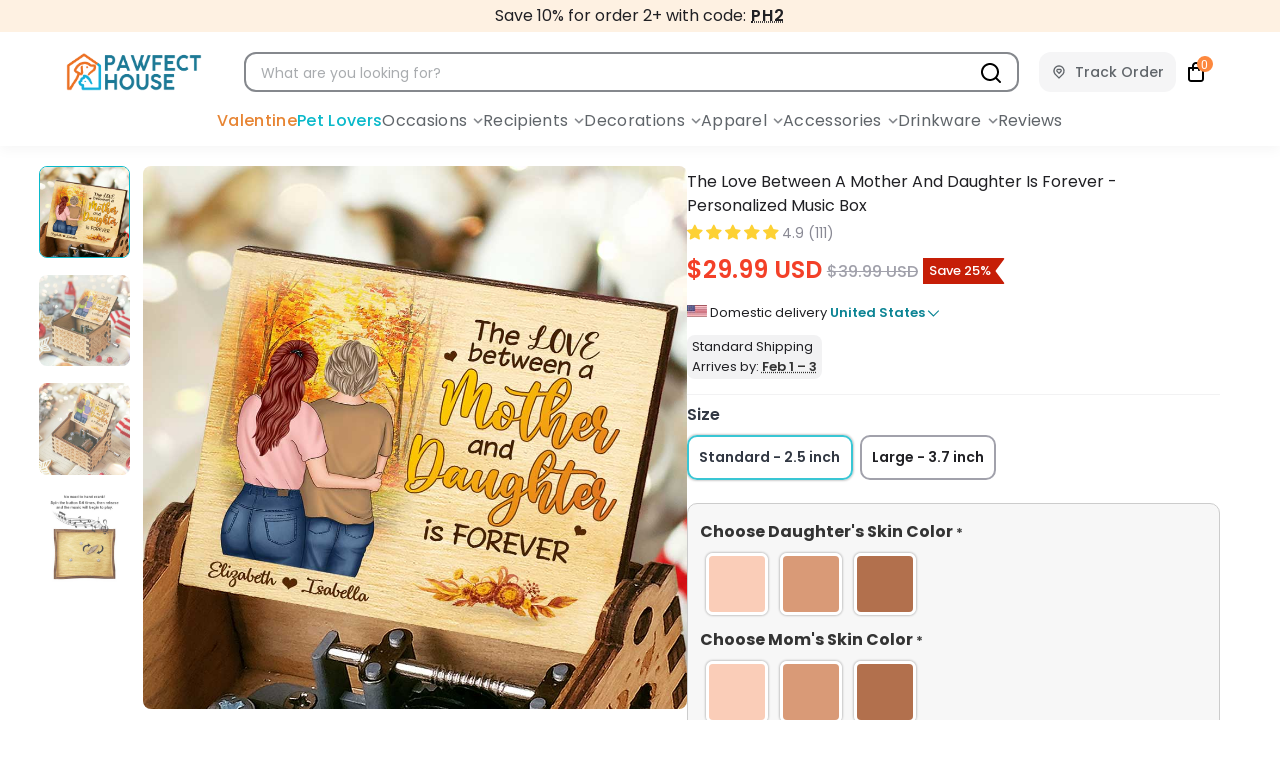

--- FILE ---
content_type: text/javascript; charset=utf-8
request_url: https://pawfecthouse.com/products/the-love-between-a-mother-and-daughter-is-forever-personalized-music-box.js
body_size: 1410
content:
{"id":7110279168155,"title":"The Love Between A Mother And Daughter Is Forever - Personalized Music Box","handle":"the-love-between-a-mother-and-daughter-is-forever-personalized-music-box","description":"\u003cmeta charset=\"utf-8\"\u003e\n\u003cdiv\u003e\n\u003cp\u003e\u003cspan\u003eThis is a lovely wooden music box with vibrantly colored images and meaningful words. On many occasions, this is the nicest present you can give your loved ones.\u003c\/span\u003e\u003c\/p\u003e\n\u003cp\u003e\u003cb\u003eMessage:\u003c\/b\u003e\u003cspan\u003e “The love between a mother and daughter is forever”.\u003c\/span\u003e\u003c\/p\u003e\n\u003cp\u003e\u003cb\u003eProduct details:\u003c\/b\u003e\u003c\/p\u003e\n\u003cul\u003e\n\u003cli\u003e\n\u003cstrong\u003eBox Material: \u003c\/strong\u003ewood\u003c\/li\u003e\n\u003cli\u003e\n\u003cstrong\u003eTune: \u003c\/strong\u003e\"You Are My Sunshine\".\u003c\/li\u003e\n\u003cli\u003e\n\u003cstrong\u003eCustom technology on the inside of the lid: \u003c\/strong\u003eprinted\u003c\/li\u003e\n\u003cli\u003e\n\u003cstrong\u003eStandard - Hand Crank Music Box \u003c\/strong\u003e\u003cem\u003e(measures 2.5 x 2 x 1.8 inch)\u003c\/em\u003e: This unit plays the 18 note song only while you turn the handle, playing the song at a steady but slow pace lasts about 30 seconds, and then you can repeat it. You just need to keep cranking the handle to play music, don't need any battery.\u003c\/li\u003e\n\u003cli\u003e\n\u003cstrong\u003eLarge - Spin Button Music Box \u003c\/strong\u003e\u003cem\u003e(measures 3.7 x 3 x 2.3 inch)\u003c\/em\u003e: the button is at the bottom of the box. No need to hand crank! Spin the button 5-6 times, then release and the music will begin to play.\u003c\/li\u003e\n\u003c\/ul\u003e\n\u003cul\u003e\u003c\/ul\u003e\n\u003cp\u003e\u003cb\u003eCustomization:\u003c\/b\u003e\u003c\/p\u003e\n\u003cul\u003e\n\u003cli\u003ePlease fill in the required fields and double-check your spelling before purchasing.\u003c\/li\u003e\n\u003cli\u003eTo ensure the best looking, please use standard English only and exclude special characters.\u003c\/li\u003e\n\u003cli\u003eClick “\u003cstrong\u003ePreview Your Personalization\u003c\/strong\u003e” to get a glimpse of your beautiful creation at the final step.\u003c\/li\u003e\n\u003c\/ul\u003e\n\u003c\/div\u003e\n\u003cmeta charset=\"utf-8\"\u003e\n\u003cdiv data-mce-fragment=\"1\"\u003e\u003cspan data-mce-fragment=\"1\"\u003e\u003cstrong data-mce-fragment=\"1\"\u003e\u003c\/strong\u003e\u003c\/span\u003e\u003c\/div\u003e","published_at":"2024-04-11T08:50:00-07:00","created_at":"2021-09-27T21:02:54-07:00","vendor":"A","type":"Music Box","tags":["CMB-M101","custom=clipart","Daughter","gift for daughter","gift for mom","gifts for her","mom","mother's day","Music Box","Witches"],"price":2999,"price_min":2999,"price_max":3499,"available":true,"price_varies":true,"compare_at_price":3999,"compare_at_price_min":3999,"compare_at_price_max":4499,"compare_at_price_varies":true,"variants":[{"id":42476012142824,"title":"Standard - 2.5 inch","option1":"Standard - 2.5 inch","option2":null,"option3":null,"sku":"CMB-M101_UHCMB","requires_shipping":true,"taxable":false,"featured_image":null,"available":true,"name":"The Love Between A Mother And Daughter Is Forever - Personalized Music Box - Standard - 2.5 inch","public_title":"Standard - 2.5 inch","options":["Standard - 2.5 inch"],"price":2999,"weight":500,"compare_at_price":3999,"inventory_management":"shopify","barcode":null,"quantity_rule":{"min":1,"max":null,"increment":1},"quantity_price_breaks":[],"requires_selling_plan":false,"selling_plan_allocations":[]},{"id":42476012175592,"title":"Large - 3.7 inch","option1":"Large - 3.7 inch","option2":null,"option3":null,"sku":"CMB-M101_UMBS","requires_shipping":true,"taxable":false,"featured_image":null,"available":true,"name":"The Love Between A Mother And Daughter Is Forever - Personalized Music Box - Large - 3.7 inch","public_title":"Large - 3.7 inch","options":["Large - 3.7 inch"],"price":3499,"weight":500,"compare_at_price":4499,"inventory_management":"shopify","barcode":null,"quantity_rule":{"min":1,"max":null,"increment":1},"quantity_price_breaks":[],"requires_selling_plan":false,"selling_plan_allocations":[]}],"images":["\/\/cdn.shopify.com\/s\/files\/1\/0563\/9988\/8539\/products\/6.-THUMBNAIL-1_2d7cf178-e91e-4587-b795-57f2d43dded8.jpg?v=1641978840","\/\/cdn.shopify.com\/s\/files\/1\/0563\/9988\/8539\/products\/6.-THUMBNAIL-2_2d948fae-53fe-4a84-9f58-e6bdf0a51582.jpg?v=1643019845","\/\/cdn.shopify.com\/s\/files\/1\/0563\/9988\/8539\/products\/6.-THUMBNAIL-4_997b15e6-752d-42c0-b241-bb7f09857575.jpg?v=1643269419","\/\/cdn.shopify.com\/s\/files\/1\/0563\/9988\/8539\/products\/6_0e4115ad-83bb-4a85-9a5c-f1c27c22d622.jpg?v=1643269419"],"featured_image":"\/\/cdn.shopify.com\/s\/files\/1\/0563\/9988\/8539\/products\/6.-THUMBNAIL-1_2d7cf178-e91e-4587-b795-57f2d43dded8.jpg?v=1641978840","options":[{"name":"Size","position":1,"values":["Standard - 2.5 inch","Large - 3.7 inch"]}],"url":"\/products\/the-love-between-a-mother-and-daughter-is-forever-personalized-music-box","media":[{"alt":"The Love Between A Mother And Daughter Is Forever - Personalized Music Box.","id":25094628147355,"position":1,"preview_image":{"aspect_ratio":1.0,"height":1000,"width":1000,"src":"https:\/\/cdn.shopify.com\/s\/files\/1\/0563\/9988\/8539\/products\/6.-THUMBNAIL-1_2d7cf178-e91e-4587-b795-57f2d43dded8.jpg?v=1641978840"},"aspect_ratio":1.0,"height":1000,"media_type":"image","src":"https:\/\/cdn.shopify.com\/s\/files\/1\/0563\/9988\/8539\/products\/6.-THUMBNAIL-1_2d7cf178-e91e-4587-b795-57f2d43dded8.jpg?v=1641978840","width":1000},{"alt":"The Love Between A Mother And Daughter Is Forever - Personalized Music Box.","id":29242433306856,"position":2,"preview_image":{"aspect_ratio":1.0,"height":700,"width":700,"src":"https:\/\/cdn.shopify.com\/s\/files\/1\/0563\/9988\/8539\/products\/6.-THUMBNAIL-2_2d948fae-53fe-4a84-9f58-e6bdf0a51582.jpg?v=1643019845"},"aspect_ratio":1.0,"height":700,"media_type":"image","src":"https:\/\/cdn.shopify.com\/s\/files\/1\/0563\/9988\/8539\/products\/6.-THUMBNAIL-2_2d948fae-53fe-4a84-9f58-e6bdf0a51582.jpg?v=1643019845","width":700},{"alt":"The Love Between A Mother And Daughter Is Forever - Personalized Music Box.","id":29242432192744,"position":3,"preview_image":{"aspect_ratio":1.0,"height":700,"width":700,"src":"https:\/\/cdn.shopify.com\/s\/files\/1\/0563\/9988\/8539\/products\/6.-THUMBNAIL-4_997b15e6-752d-42c0-b241-bb7f09857575.jpg?v=1643269419"},"aspect_ratio":1.0,"height":700,"media_type":"image","src":"https:\/\/cdn.shopify.com\/s\/files\/1\/0563\/9988\/8539\/products\/6.-THUMBNAIL-4_997b15e6-752d-42c0-b241-bb7f09857575.jpg?v=1643269419","width":700},{"alt":"The Love Between A Mother And Daughter Is Forever - Personalized Music Box.","id":29144199921896,"position":4,"preview_image":{"aspect_ratio":1.0,"height":700,"width":700,"src":"https:\/\/cdn.shopify.com\/s\/files\/1\/0563\/9988\/8539\/products\/6_0e4115ad-83bb-4a85-9a5c-f1c27c22d622.jpg?v=1643269419"},"aspect_ratio":1.0,"height":700,"media_type":"image","src":"https:\/\/cdn.shopify.com\/s\/files\/1\/0563\/9988\/8539\/products\/6_0e4115ad-83bb-4a85-9a5c-f1c27c22d622.jpg?v=1643269419","width":700}],"requires_selling_plan":false,"selling_plan_groups":[]}

--- FILE ---
content_type: image/svg+xml
request_url: https://pawfecthouse.com/cdn/shop/files/check-circle_customily.svg
body_size: 58
content:
<svg width="24" height="24" viewBox="0 0 24 24" fill="none" xmlns="http://www.w3.org/2000/svg">
<path d="M6.4443 3.6853C8.08879 2.58649 10.0222 2 12 2C13.3132 2 14.6136 2.25866 15.8268 2.7612C17.0401 3.26375 18.1425 4.00035 19.0711 4.92893C19.9997 5.85752 20.7363 6.95991 21.2388 8.17317C21.7413 9.38642 22 10.6868 22 12C22 13.9778 21.4135 15.9112 20.3147 17.5557C19.2159 19.2002 17.6541 20.4819 15.8268 21.2388C13.9996 21.9957 11.9889 22.1937 10.0491 21.8079C8.10929 21.422 6.32746 20.4696 4.92894 19.0711C3.53041 17.6725 2.578 15.8907 2.19215 13.9509C1.8063 12.0111 2.00433 10.0004 2.76121 8.17317C3.51809 6.3459 4.79981 4.78412 6.4443 3.6853Z" fill="#0AB9CA"/>
<path d="M10.8251 13.2442L15.3863 8.51947C15.5855 8.31482 15.855 8.19995 16.1359 8.19995C16.4168 8.19995 16.6862 8.31482 16.8854 8.51947C16.9851 8.62161 17.0642 8.74314 17.1182 8.87703C17.1722 9.01093 17.2 9.15454 17.2 9.2996C17.2 9.44465 17.1722 9.58826 17.1182 9.72216C17.0642 9.85605 16.9851 9.97758 16.8854 10.0797L11.5693 15.5736C11.3713 15.7766 11.104 15.891 10.8251 15.8922C10.6851 15.8931 10.5464 15.8654 10.4169 15.8107C10.2873 15.756 10.1695 15.6754 10.0702 15.5736L7.57159 12.9805C7.46029 12.882 7.3699 12.7608 7.30608 12.6245C7.24226 12.4881 7.2064 12.3397 7.20074 12.1883C7.19509 12.037 7.21976 11.8861 7.27321 11.7451C7.32667 11.6041 7.40775 11.4761 7.51136 11.369C7.61498 11.2619 7.7389 11.1781 7.87533 11.1229C8.01177 11.0676 8.15779 11.0421 8.30421 11.048C8.45064 11.0538 8.59432 11.0909 8.72623 11.1568C8.85813 11.2228 8.97543 11.3162 9.07074 11.4312L10.8251 13.2442Z" fill="white"/>
</svg>


--- FILE ---
content_type: text/javascript
request_url: https://pawfecthouse.com/cdn/shop/t/322/assets/custom.js?v=47145819740823011641767861237
body_size: 2482
content:
$(document).ready(function(){$(document).on("click",function(event){if(!$(event.target).closest(".sort_heading").length){var isHiddenSortDropdown=$(".sort_custom .sort_dropdown").hasClass("d-none");isHiddenSortDropdown||$(".sort_custom .sort_dropdown").addClass("d-none")}});var screen=$(window).width(),isMobile=screen<798;$(".custom_header .mobile_nav").on("click",function(){$(".custom_header .sub__nav").toggleClass("iat"),$(".custom_header .mobile_nav").find("div").toggleClass("open")});var height_header_mobi=$("#header").height(),sections=$(".mobile_nav-fixed--true.promo-banner--show .section-wrapper");sections.css("margin-top",height_header_mobi);var header=$(".custom_header"),sticky=header.offset().top;$(window).scroll(function(){var scroll=$(window).scrollTop();if(!isMobile){var header2=$("header");scroll>header2.height()?$(".sticky__menu--custom").addClass("sticky"):($(".sticky__menu--custom").removeClass("sticky"),$(".search-ic").removeClass("hiddenn"),$(".custom_search_mobile").addClass("hiddenn"))}});var h_search=$(".custom_search_mobile").height();$(".search-ic").on("click",function(){$(this).addClass("hiddenn"),$(".custom_search_mobile").removeClass("hiddenn"),$(".custom_search_mobile .snize-input-style").focus(),sections.css("margin-top",height_header_mobi)}),$(".search-x-ic").on("click",function(){$(".snize-ac-results").css("display","none"),$(".search-ic").removeClass("hiddenn"),$(".custom_search_mobile").addClass("hiddenn"),sections.css("margin-top",height_header_mobi-h_search)});var dropdown_menu=$(".custom--true .mobile-menu-container");$(".menu_links_parent li span.c_link").each(function(idx,item){$(item).on("click",function(){dropdown_menu.scrollTop(0),$(this).next().addClass("activee"),$(".dropdown_menu_custom--true").addClass("noScroll"),$(this).next().find("ul > li > span.c_link").each(function(i,_item){$(_item).on("click",function(){dropdown_menu.scrollTop(0),$(this).parent().closest(".sub-menuu").addClass("activee"),$(this).parent().closest(".menu-links-sub1").addClass("backk")})}),$(this).parent().closest(".c_dropdown__menu").addClass("backk")})}),$(".menu-links-sub1 > .sub-header > i").each(function(idx,item){$(item).on("click",function(){$(".dropdown_menu_custom--true").removeClass("noScroll"),$(this).parent().closest(".sub-menuu").removeClass("activee"),$(this).parent().closest(".c_dropdown__menu").removeClass("backk")})}),$(".menu-links-sub2 > .sub-header > i").each(function(idx,item){$(item).on("click",function(){$(this).parent().closest(".menu-links-sub1").removeClass("backk"),$(this).parent().closest(".sub-menuu").removeClass("activee")})}),$(".fixed-header-mobile .mobile_nav").on("click",function(){var isOpen=$(this).find("div").hasClass("openn");if(isOpen)$(this).find("div").removeClass("openn"),$(this).find("div").removeClass("open"),$("body").removeClass("is-active"),$(".custom--true .mobile-menu-container").attr("data-animation-state","closed"),$(".dropdown_menu_custom--true").removeClass("noScroll"),$(".c_dropdown__menu").removeClass("backk"),$(".sub-menuu").removeClass("activee"),$(".sub-menuu").removeClass("backk");else{$(this).find("div").addClass("openn"),$(".custom--true .mobile-menu-container").attr("data-animation-state","open");var dropdown_menu2=$(".custom--true > .mobile-menu-container");dropdown_menu2.scrollTop(0);var topbar=$(".top-bar"),dropdown_top=dropdown_menu2.offset().top-$(document).scrollTop();dropdown_menu2.css({position:"fixed",top:`${dropdown_top}px`,"overflow-y":"scroll",height:`calc(100vh - ${dropdown_top}px)`}),$(".custom--true .c_dropdown__menu").css("min-height",`calc(100vh - ${dropdown_top}px)`)}});var overlaySidebar=$(".sidebar__custom .overlay"),sidebar=$(".sidebar__custom .sidebar");function closeSide(){$(this).removeClass("show"),overlaySidebar.removeClass("show"),sidebar.removeClass("show"),$("body").removeClass("modal-open")}$(".btn__filter").on("click",function(){overlaySidebar.addClass("show"),sidebar.find(".faceted-filter-form").scrollTop(0),sidebar.addClass("show"),$("body").addClass("modal-open")}),$(".sidebar__custom .overlay").on("click",closeSide),$(".sidebar__custom .closeSidebar").on("click",closeSide),$(".sidebar__custom .action_show").each(function(idx,item){$(item).on("click",function(){$(this).siblings(".tags__filter--hidden").toggleClass("showw"),$(this).removeClass("showw"),$(this).siblings(".more").toggleClass("showw"),$(this).siblings(".less").toggleClass("showw")})}),$(".sort_heading").on("click",function(){$(".sort_custom .sort_dropdown").toggleClass("d-none")}),$(".sort_custom .sort_dropdown_option").each(function(idx,item){$(item).on("click",function(){$(".sort_custom .sort_dropdown").addClass("d-none");const sortValue=$(this).attr("id");if(sortValue){const queryString=new URLSearchParams(document.location.search);queryString.set("sort_by",sortValue),window.location.search=queryString}})});var range=document.querySelector(".slider_price .progress_range");if(range!=null){const rangeInput=document.querySelectorAll(".range-input input"),priceInput=document.querySelectorAll(".price-input input");let minEle=document.querySelector(".range-min"),maxEle=document.querySelector(".range-max"),_min=parseInt(minEle.value),_max=parseInt(maxEle.value),_maxRange=parseInt(maxEle.getAttribute("max"));range.style.left=_min/_maxRange*100+"%",range.style.right=100-_max/_maxRange*100+"%";let priceGap=1;priceInput.forEach(input=>{input.addEventListener("input",e=>{let minPrice=parseInt(priceInput[0].value),maxPrice=parseInt(priceInput[1].value);maxPrice-minPrice>=priceGap&&maxPrice<=rangeInput[1].max&&(e.target.classList.contains("input-min")?(rangeInput[0].value=minPrice,range.style.left=minPrice/rangeInput[0].max*100+"%",priceInput[1].setAttribute("min",rangeInput[0].value)):(rangeInput[1].value=maxPrice,range.style.right=100-maxPrice/rangeInput[1].max*100+"%",priceInput[0].setAttribute("max",rangeInput[1].value)))})}),rangeInput.forEach(input=>{input.addEventListener("input",e=>{let minVal=parseInt(rangeInput[0].value),maxVal=parseInt(rangeInput[1].value);maxVal-minVal<priceGap?e.target.className==="range-min"?rangeInput[0].value=maxVal-priceGap:rangeInput[1].value=minVal+priceGap:(priceInput[0].value=minVal,priceInput[1].value=maxVal,range.style.left=minVal/rangeInput[0].max*100+"%",range.style.right=100-maxVal/rangeInput[1].max*100+"%")})})}const handleOpenModalClick=src=>{const imgEl=document.querySelector(".cus-preview-modal-wrapper #cus-preview-img");imgEl&&(imgEl.src=src);const modalItem=document.querySelector(".cus__modal__preview");modalItem&&modalItem.classList.add("open")},handleCloseModal=()=>{const modalItem=document.querySelector(".cus__modal__preview");modalItem&&modalItem.classList.remove("open")};$(document).on("click",".cart__item .cart__item--image img",function(e){const src=this.src;src&&handleOpenModalClick(src)}),$(document).on("click",".review_design--trigger",function(e){const src=this.dataset.src;src&&handleOpenModalClick(src)}),$(document).on("click",".cus-close",function(e){handleCloseModal()}),document.addEventListener("click",function(event){const modalItem=document.querySelector(".cus__modal__preview");if(modalItem&&modalItem.classList.contains("open")){const clickedElement=event.target;!["cus-preview-modal-wrapper","cus-preview-modal-content","preview__image--cart","preview-design","review_design--trigger","review_design--trigger--text","review_design--trigger--icon","photo-upload-guidelines","photo-upload-guidelines__text","photo-upload-guidelines__icon"].includes(clickedElement.className)&&!clickedElement.closest(".cus-preview-modal-wrapper")&&!clickedElement.closest(".review_design--trigger")&&handleCloseModal()}})});const checkRequiredValue=({selector,isFile})=>{const item=document.querySelector(selector);if(!item)return!0;const itemValue=item.value;return!isFile&&!itemValue?!1:isFile?!!item.files[0]:!0},zendeskUrl="https://handle-zendesk-requests.herokuapp.com",requiredFieldsContactForm=[{selector:"#contactFormName",isFile:!1,text:"Please fill in your name."},{selector:"#contactFormEmail",isFile:!1,text:"Please fill in a correct email."},{selector:"#contactFormRequestType",isFile:!1,text:"Please select one value."}];$("#contactFormRequestType").on("change",function(){if(this.value==="Damage/Defective Product"||this.value==="Modify/Cancel My Order")$("#contactFormAttachment").attr("required","required"),$(".attachment_red").removeClass("hide"),requiredFieldsContactForm.find(i=>i.selector==="#contactFormAttachment")||requiredFieldsContactForm.push({selector:"#contactFormAttachment",isFile:!0,text:"Please select an image."});else if($("#contactFormAttachment").removeAttr("required"),$(".attachment_red").addClass("hide"),requiredFieldsContactForm.find(i=>i.selector==="#contactFormAttachment")){const matchedIndex=requiredFieldsContactForm.findIndex(i=>i.selector==="#contactFormAttachment");requiredFieldsContactForm.splice(matchedIndex,1)}});async function ajaxSubmitZendesk(e){e.preventDefault(),requiredFieldsContactForm.push({selector:"#contactFormMessage",isFile:!1,text:"Please fill in the text area."});const filesInput=document.getElementById("contactFormAttachment"),nameInput=document.getElementById("contactFormName"),emailInput=document.getElementById("contactFormEmail"),requestType=document.getElementById("contactFormRequestType"),orderNumber=document.getElementById("contactFormOrderNumber"),message=document.getElementById("contactFormMessage"),loader2=document.querySelector(".contact_template--content .loader"),submitButton2=document.querySelector(".contact_form-submit_btn");loader2.classList.remove("hide"),submitButton2.classList.add("hide"),!filesInput.files[0]&&filesInput.getAttribute("required")==="required"&&requiredFieldsContactForm.push({selector:"#contactFormAttachment",isFile:!0,text:"Please select an image."});let stop=!1,requiredIndex=0;for(;!stop&&requiredIndex<requiredFieldsContactForm.length;){const item=requiredFieldsContactForm[requiredIndex],checkTurn=checkRequiredValue(item);requiredIndex+=1,checkTurn||(loader2.classList.add("hide"),submitButton2.classList.remove("hide"),stop=!0,$(".zendesk_contact_form").find(item.selector).focus(),alert(item.text))}if(!stop){let formData=new FormData;formData.append("files",filesInput.files[0]),formData.append("name",nameInput.value),formData.append("email",emailInput.value),formData.append("subject",requestType.value),formData.append("body",message.value),formData.append("orderId",orderNumber.value),(await fetch(zendeskUrl,{body:formData,method:"POST",mode:"cors"})).ok?(loader2.classList.add("hide"),submitButton2.classList.remove("hide"),filesInput.value=null,nameInput.value=null,emailInput.value=null,message.value=null,orderNumber.value=null,window.location.href="/pages/thank-you"):(alert("System Error, Please try again later or send us an direct email to contact@pawfecthouse.com"),loader2.classList.add("hide"),submitButton2.classList.remove("hide"))}}$(".contact_form-submit_btn").on("click",ajaxSubmitZendesk);const requiredFieldsDMCAForm=[{selector:"#textfield-2",isFile:!1,text:"Please enter your name"},{selector:"#email-3",isFile:!1,text:"Please enter your email"},{selector:"#textfield-5",isFile:!1,text:"Please enter link to counterfit product"},{selector:"#textarea-6",isFile:!1,text:"Please enter the violation reason"},{selector:"#textfield-8",isFile:!1,text:"Please enter link to the original work"},{selector:"#textfield-9",isFile:!1,text:"Please enter description of the original work"},{selector:"#textfield-10",isFile:!0,text:"Please attach a file"}];$(document).ready(function(){const zendeskUrl2="https://handle-zendesk-requests.herokuapp.com/dmca";async function ajaxSubmitZendesk2(e){e.preventDefault();let formData2=new FormData;const nameInput=document.getElementById("textfield-2"),emailInput=document.getElementById("email-3"),counterfitLink=document.getElementById("textfield-5"),violationReason=document.getElementById("textarea-6"),originalWork=document.getElementById("textfield-8"),originDesc=document.getElementById("textfield-9"),files=document.getElementById("textfield-10");formData2.append("name",nameInput.value),formData2.append("email",emailInput.value),formData2.append("counterfitLink",counterfitLink.value),formData2.append("violationReason",violationReason.value),formData2.append("originalWork",originalWork.value),formData2.append("originDesc",originDesc.value),formData2.append("files",files.files[0]);let arrayInfo2=["#textfield-2","#email-3","#textfield-5","#textarea-6","#textfield-8","#textfield-9","#textfield-10"];const flags=[];var flag_2=!1;$.each(arrayInfo2,function(index,value){var self=value;$(self).val()==0||$(self).val()==""||$(self).val()==null?(flags.push(self),$(self).addClass("is-empty").removeClass("is-filled")):($(self).removeClass("is-empty").addClass("is-filled"),flag_2=!0,$(self).attr("type")=="email"&&($(self).val().match(/[^@ \t\r\n]+@[^@ \t\r\n]+\.[^@ \t\r\n]+/)?($(self).removeClass("is-empty").addClass("is-filled"),flag_2=!0):($(self).addClass("is-empty").removeClass("is-filled"),flag_2=!1,flags.push(self))))}),flags.length>0&&$("html, body").animate({scrollTop:$(flags[0]).offset().top-110},1e3),flag_2&&flags.length===0&&($(".submit__btn_group .ld-ring").css("opacity",1),(await fetch(zendeskUrl2,{body:formData2,method:"POST",mode:"cors"})).ok?window.location.href="/pages/thank-you":(alert("System Error, Please try again later or send us an direct email to contact@pawfecthouse.com"),loader.classList.add("hide"),submitButton.classList.remove("hide")))}function inputOnChange(){let arrayInfo=["#textfield-2","#email-3","#textfield-5","#textarea-6","#textfield-8","#textfield-9","#textfield-10"];$.each(arrayInfo,function(index,value){var self=value;$(self).keyup(function(){var item_value=$(this).val();item_value.length==0||item_value==""||item_value==null?$(this).addClass("is-empty").removeClass("is-filled"):($(this).removeClass("is-empty").addClass("is-filled"),$(this).attr("type")=="email"&&(item_value.match(/[^@ \t\r\n]+@[^@ \t\r\n]+\.[^@ \t\r\n]+/)?$(this).removeClass("is-empty").addClass("is-filled"):$(this).addClass("is-empty").removeClass("is-filled")))})})}$(".contact_form-submit_btn_2").on("click",ajaxSubmitZendesk2),inputOnChange()});const slideshowBannerLink=document.querySelectorAll(".homepage--slideshow img");slideshowBannerLink.forEach(img=>{img.alt="Slideshow PawfectHouse banner"});
//# sourceMappingURL=/cdn/shop/t/322/assets/custom.js.map?v=47145819740823011641767861237


--- FILE ---
content_type: text/javascript
request_url: https://pawfecthouse.com/cdn/shop/t/322/assets/footer.js?v=131307361503637019521767861107
body_size: -302
content:
var script_loaded=!1;function loadJSscripts(){script_loaded||(uLTS!==void 0&&uLTS.disconnect(),window.yett!==void 0&&window.yett.unblock(),script_loaded=!0,document.querySelectorAll("iframe[data-src], script[data-src]").forEach(a2=>{(datasrc=a2.dataset.src)!=null&&(a2.src=datasrc)}),document.querySelectorAll("link[data-href]").forEach(a2=>{(datahref=a2.dataset.href)!=null&&(a2.href=datahref)}),document.querySelectorAll("script[type='text/lazyload']").forEach(d=>{var b=document.createElement("script");for(a=0;a<d.attributes.length;a++){var c=d.attributes[a];b.setAttribute(c.name,c.value)}b.type="text/javascript",b.innerHTML=d.innerHTML,d.parentNode.insertBefore(b,d),d.parentNode.removeChild(d)}),document.dispatchEvent(new CustomEvent("asyncLazyLoad")),setTimeout(function(){document.dispatchEvent(new CustomEvent("loadBarInjector"))},3e3))}var activityEvents=["mousedown","mousemove","keydown","scroll","touchstart","click","keypress","touchmove"];activityEvents.forEach(function(a2){window.addEventListener(a2,loadJSscripts,!1)}),__isPSA||loadJSscripts();const titlePaymentMethod=document.querySelectorAll(".payment-icon title");titlePaymentMethod.forEach(item=>{item.remove()});
//# sourceMappingURL=/cdn/shop/t/322/assets/footer.js.map?v=131307361503637019521767861107


--- FILE ---
content_type: text/javascript
request_url: https://cdn.shopify.com/extensions/019bc52f-471d-797b-802b-01807c02b361/actio-multi-currencies-upsell-18/assets/upsell.js
body_size: 3857
content:
let customThemeUpsellLv0 = {
  upsellLevel0HeaderFontSizeDesktop: 16,
  upsellLevel0HeaderFontSizeMobile: 16,
  upsellLevel0HeaderColor: "#3b4148",
  upsellLevel0CheckboxColor: "#006fbb",
  upsellLevel0CheckboxBgColor: "#ff6200",
  upsellLevel0PriceColor: "#f34028",
  upsellLevel0ViewDetailTextColor: "#0c94a4",
  upsellLevel0BackgroundColor: "#f7feff",
};

// Handle moving element after teeinblue component is injected
document.addEventListener(
  "teeinblue-event-component-injected",
  async function () {
    console.log("teeinblue-event-component-injected");
    window.isTIB = true;
    const elementToMove =
      document.getElementById("upsell-level0-container") ||
      document.querySelector(".container-upsell-lv0-flexbox");
    const insertAfterElement = document.querySelector("#teeFormInputs");

    if (elementToMove && insertAfterElement) {
      elementToMove.style.display = "flex";
      insertAfterElement.after(elementToMove);
    }
  },
);

const originalDispatch = EventTarget.prototype.dispatchEvent;
EventTarget.prototype.dispatchEvent = function (event) {
  // if(event.type === 'customily-loaders-shown') {
  //   window.isCTL = true;
  //   const element = document.querySelector('.container-upsell-lv0-flexbox');
  //   element.style.setProperty('display', 'none');
  // }
  if (event.type === "customily-product-loaded") {
    const elementToMove =
      document.getElementById("upsell-level0-container") ||
      document.querySelector(".container-upsell-lv0-flexbox");
    if (elementToMove) {
      elementToMove.style.setProperty("display", "flex");
      elementToMove.style.setProperty("width", "100%");

      const insertAfterElement = document.querySelector("#customily-options");
      if (elementToMove && insertAfterElement) {
        insertAfterElement.after(elementToMove);
      }
    }
  }
  return originalDispatch.call(this, event);
};

// Apply theme styles
function applyThemeStyles(theme) {
  customThemeUpsellLv0 = { ...customThemeUpsellLv0, ...theme };

  document.documentElement.style.setProperty(
    "--upsell-level-0-header-font-size-desktop",
    customThemeUpsellLv0.upsellLevel0HeaderFontSizeDesktop + "px" || 20 + "px",
  );
  document.documentElement.style.setProperty(
    "--upsell-level-0-header-font-size-mobile",
    customThemeUpsellLv0.upsellLevel0HeaderFontSizeMobile + "px" || 16 + "px",
  );
  document.documentElement.style.setProperty(
    "--upsell-level-0-header-color",
    customThemeUpsellLv0.upsellLevel0HeaderColor || "#1a2536",
  );
  document.documentElement.style.setProperty(
    "--upsell-level-0-checkbox-color",
    customThemeUpsellLv0.upsellLevel0CheckboxColor || "#f1820e",
  );
  document.documentElement.style.setProperty(
    "--upsell-level-0-checkbox-bg-color",
    customThemeUpsellLv0.upsellLevel0CheckboxBgColor || "#ff6200",
  );
  document.documentElement.style.setProperty(
    "--upsell-level-0-price-color",
    customThemeUpsellLv0.upsellLevel0PriceColor || "#f1820e",
  );
  document.documentElement.style.setProperty(
    "--upsell-level-0-view-detail-text-color",
    customThemeUpsellLv0.upsellLevel0ViewDetailTextColor || "#d1efff",
  );
  document.documentElement.style.setProperty(
    "--upsell-level-0-background-color",
    customThemeUpsellLv0.upsellLevel0BackgroundColor || "#f6f6f6",
  );
}

// Modal functions
function openProductModal(item) {
  const modal = document.getElementById("productModal");

  document.getElementById("modalImage").src = item.image;
  document.getElementById("modalName").textContent = item.name;

  // Find the product container on the page and copy the already-formatted prices
  const productContainers = document.querySelectorAll(".container-upsell-lv0");
  for (const container of productContainers) {
    const productName = container.querySelector(
      ".product-name-upsell-lv0",
    )?.textContent;
    if (productName === item.name) {
      // Copy the price from the page to the modal
      const priceEl = container.querySelector(
        ".product-price-upsell-lv0-price",
      );
      const comparePriceEl = container.querySelector(
        ".product-price-upsell-lv0-compare-price",
      );

      if (priceEl) {
        document.getElementById("modalPriceCurrent").textContent =
          priceEl.textContent.trim();
      } else {
        // Fallback to original price
        document.getElementById("modalPriceCurrent").textContent =
          `$${item.price}`;
      }

      if (comparePriceEl && comparePriceEl.textContent.trim()) {
        document.getElementById("modalPriceCompare").textContent =
          comparePriceEl.textContent.trim();
      } else if (item.compareAtPrice != null && item.compareAtPrice != "") {
        // Fallback to original compareAtPrice
        document.getElementById("modalPriceCompare").textContent =
          `$${item.compareAtPrice}`;
      }
      break;
    }
  }

  modal.style.display = "flex";
}

function closeModal() {
  document.getElementById("productModal").style.display = "none";
}

// Handle outside modal click
window.onclick = function (event) {
  const modal = document.getElementById("productModal");
  if (event.target == modal) {
    modal.style.display = "none";
  }
};

// Handle checkbox functionality
function initializeCheckboxes() {
  try {
    sessionStorage.removeItem("upsellLevel0SelectedProducts");
    const checkboxes = document.querySelectorAll(
      '.container-upsell-lv0 input[type="checkbox"]',
    );

    checkboxes.forEach((checkbox, index) => {
      const productContainer = checkbox.closest(".container-upsell-lv0");
      const productData = {
        index,
        name: productContainer.querySelector(".product-name-upsell-lv0")
          .textContent,
        price: productContainer
          .querySelector(".product-price-upsell-lv0-price")
          ?.textContent?.trim()
          .replace("$", ""),
        compareAtPrice: productContainer
          .querySelector(".product-price-upsell-lv0-compare-price")
          ?.textContent?.trim()
          .replace("$", ""),
        image: productContainer.querySelector(
          ".container-upsell-lv0-product-image img",
        )?.src,
        variantId: checkbox.getAttribute("data-variant-id"),
      };

      // Initialize sessionStorage with checked items
      const storedProducts = JSON.parse(
        sessionStorage.getItem("upsellLevel0SelectedProducts") || "[]",
      );
      if (checkbox.checked) {
        storedProducts.push(productData);
        sessionStorage.setItem(
          "upsellLevel0SelectedProducts",
          JSON.stringify(storedProducts),
        );
      }

      // Add change event listener
      checkbox.addEventListener("change", function () {
        const storedProducts = JSON.parse(
          sessionStorage.getItem("upsellLevel0SelectedProducts") || "[]",
        );

        if (this.checked) {
          storedProducts.push(productData);
        } else {
          const productIndex = storedProducts.findIndex(
            (p) => p.index === index,
          );
          if (productIndex !== -1) {
            storedProducts.splice(productIndex, 1);
          }
        }

        sessionStorage.setItem(
          "upsellLevel0SelectedProducts",
          JSON.stringify(storedProducts),
        );
      });
    });
  } catch (error) {
    console.error("[Upsell] ❌ Error initializing checkboxes:", error);
  }
}

// ========== STOREFRONT API INTEGRATION ==========
const UPS_API_CONFIG = window.UpsellApi || {};

// Format presentment money using template: {{symbol || ''}} amount {{isoCode}}
const formatPresentmentMoney = (money) => {
  if (!money || !money.amount || !money.currencyCode) return "";

  try {
    const amountNum = Number(money.amount);
    const symbol = window.upsellConfig?.symbol || "";
    const isoCode = window.upsellConfig?.isoCode || "";

    // Format amount with thousand separators and always 2 decimal places
    const amountWithDecimals = amountNum.toFixed(2);

    // Split into integer and decimal parts
    const amountParts = amountWithDecimals.split(".");
    const integerPart = amountParts[0];
    const decimalPart = amountParts[1];

    // Add thousand separators to integer part
    const formattedInteger = integerPart.replace(/\B(?=(\d{3})+(?!\d))/g, ",");
    const formattedAmount = `${formattedInteger}.${decimalPart}`;

    // Concatenation: symbol + amount (no space) + isoCode (with space)
    let result = "";
    if (symbol) {
      result += symbol;
    }
    result += formattedAmount;
    if (isoCode) {
      result += ` ${isoCode}`;
    }

    return result;
  } catch (error) {
    console.error("[Upsell] Error formatting money:", error);
    const symbol = window.upsellConfig?.symbol || "";
    const isoCode = window.upsellConfig?.isoCode || "";
    let result = "";
    if (symbol) {
      result += symbol;
    }
    result += money.amount;
    if (isoCode) {
      result += ` ${isoCode}`;
    }
    return result;
  }
};

// Fetch variant presentment price from Storefront API
const fetchVariantPresentment = async (variantId) => {
  if (!UPS_API_CONFIG.baseUrl || !UPS_API_CONFIG.shopDomain) {
    console.warn(
      "[Upsell] UpsellApi config missing, skipping presentment price fetch",
    );
    return null;
  }

  try {
    const params = new URLSearchParams({
      shop: UPS_API_CONFIG.shopDomain,
      variantId: variantId.toString(),
      country: UPS_API_CONFIG.country || "US",
      language: UPS_API_CONFIG.language || "EN",
    });

    const endpoint = `${UPS_API_CONFIG.baseUrl}/api/storefront/variant?${params.toString()}`;
    const response = await fetch(endpoint);

    if (!response.ok) {
      throw new Error(`HTTP error! status: ${response.status}`);
    }

    const payload = await response.json();
    return payload.variant;
  } catch (error) {
    console.error("[Upsell] Error fetching variant presentment:", error);
    return null;
  }
};

// Update prices with presentment prices from Storefront API
const updatePresentmentPrices = async () => {
  if (!UPS_API_CONFIG.baseUrl || !UPS_API_CONFIG.shopDomain) {
    console.log(
      "[Upsell] Storefront API not configured, skipping price updates",
    );
    return;
  }

  const checkboxes = document.querySelectorAll(
    '.container-upsell-lv0 input[type="checkbox"]',
  );

  if (checkboxes.length === 0) {
    return;
  }

  console.log(
    "[Upsell] Updating presentment prices for",
    checkboxes.length,
    "variants",
  );

  // Fetch prices for all variants in parallel
  const priceUpdatePromises = Array.from(checkboxes).map(async (checkbox) => {
    const variantId = checkbox.getAttribute("data-variant-id");
    if (!variantId) return;

    const productContainer = checkbox.closest(".container-upsell-lv0");
    if (!productContainer) return;

    const priceEl = productContainer.querySelector(
      ".product-price-upsell-lv0-price",
    );
    const comparePriceEl = productContainer.querySelector(
      ".product-price-upsell-lv0-compare-price",
    );

    if (!priceEl) return;

    try {
      const variant = await fetchVariantPresentment(variantId);
      if (!variant) return;

      // Update price
      const price = variant.priceV2 || variant.price;
      if (price && priceEl) {
        const formattedPrice = formatPresentmentMoney(price);
        priceEl.textContent = formattedPrice;
        priceEl.dataset.currency = price.currencyCode;
        priceEl.dataset.amount = price.amount;
      }

      // Update compare at price
      const compareAtPrice = variant.compareAtPriceV2 || variant.compareAtPrice;
      if (compareAtPrice && comparePriceEl) {
        const formattedComparePrice = formatPresentmentMoney(compareAtPrice);
        comparePriceEl.textContent = formattedComparePrice;
        comparePriceEl.dataset.currency = compareAtPrice.currencyCode;
        comparePriceEl.dataset.amount = compareAtPrice.amount;
        comparePriceEl.style.display = "inline";
      } else if (comparePriceEl) {
        comparePriceEl.style.display = "none";
      }
    } catch (error) {
      console.error(
        `[Upsell] Error updating price for variant ${variantId}:`,
        error,
      );
    }
  });

  await Promise.all(priceUpdatePromises);
  console.log("[Upsell] ✅ Presentment prices updated");
};

// ========== CART ADDITION LOGIC ==========
let parentVariantId = "";

// Helper: Join route paths
const joinRoute = (base, path) => {
  if (!base.endsWith("/")) {
    base += "/";
  }
  if (path && path.startsWith("/")) {
    path = path.slice(1);
  }
  return base + (path || "");
};

// Helper: Delay function
const delay = async (seconds) => {
  return new Promise((resolve) => {
    setTimeout(() => {
      resolve(true);
    }, seconds * 1000);
  });
};

// Handle adding level 0 items to cart
const handleAddItemsLevel0 = async (inputParentVariantId = "") => {
  await delay(1);
  console.log("[Upsell] handleAddItemsLevel0");

  // Get list of products from checked checkboxes
  const checkedCheckboxes = document.querySelectorAll(
    '.container-upsell-lv0 input[type="checkbox"]:checked',
  );
  const oriStoredProducts = [];

  checkedCheckboxes.forEach((checkbox, index) => {
    const oriProductContainer = checkbox.closest(".container-upsell-lv0");
    const oriProductImage = oriProductContainer.querySelector(
      ".container-upsell-lv0-product-image img",
    ).src;
    const oriProductName = oriProductContainer.querySelector(
      ".product-name-upsell-lv0",
    ).textContent;
    const oriProductPrice = oriProductContainer
      .querySelector(".product-price-upsell-lv0-price")
      .textContent.trim();

    const compareAtPriceTag = oriProductContainer.querySelector(
      ".product-price-upsell-lv0-compare-price",
    );
    let oriProductComparePrice;
    if (compareAtPriceTag) {
      oriProductComparePrice = oriProductContainer
        .querySelector(".product-price-upsell-lv0-compare-price")
        .textContent.trim();
    }
    const oriVariantId = checkbox.getAttribute("data-variant-id");
    const newProduct = {
      index,
      name: oriProductName,
      price: oriProductPrice.replace("$", ""),
      ...(oriProductComparePrice
        ? {
            compareAtPrice: oriProductComparePrice.replace("$", ""),
          }
        : {}),
      image: oriProductImage,
      variantId: oriVariantId,
    };
    oriStoredProducts.push(newProduct);
  });

  // Convert data to required format
  const upsellLevel0Items = oriStoredProducts.map((product) => ({
    id: parseInt(product.variantId, 10),
    quantity: 1,
    ...(inputParentVariantId || parentVariantId
      ? {
          properties: {
            _upsell_level: "level0",
            _parent_variant_id: inputParentVariantId || parentVariantId,
          },
        }
      : {}),
  }));

  // Check if no products are selected
  if (upsellLevel0Items.length === 0) {
    console.log("[Upsell] No level 0 upsell products selected");
    return;
  }

  // Send request to add products to cart
  const response = await fetch("/cart/add.js", {
    method: "POST",
    headers: {
      "Content-Type": "application/json",
      Accept: "application/json",
    },
    body: JSON.stringify({
      items: upsellLevel0Items,
    }),
  });

  // Check response status
  if (!response.ok) {
    throw new Error(`HTTP error! status: ${response.status}`);
  }

  // Wait and process result
  const data = await response.json();
  console.log("[Upsell] Successfully added level 0 upsell products:", data);

  return data;
};

// Event listener for teeinblue cart added event
document.addEventListener(
  "teeinblue-event-after-cart-added",
  async function (e) {
    console.log("[Upsell] teeinblue-event-after-cart-added", e);
    e.preventDefault();
    e.stopPropagation();
    const response = await fetch("/cart.js");
    const cartData = await response.json();
    parentVariantId = cartData?.items?.[0]?.id;
    console.log("[Upsell] parentVariantId", parentVariantId);
    await handleAddItemsLevel0();

    // Redirect to cart
    if (window.routes && window.routes.localeCart) {
      window.location.href = joinRoute(window.routes.localeCart);
    } else {
      window.location.href = "/cart";
    }
  },
);

// Handle form submission for main product
document.addEventListener("DOMContentLoaded", async () => {
  console.log("[Upsell] DOM Content Loaded - initializing...");

  // Log which upsell campaign is being used for this product
  if (window.upsellConfig?.campaign) {
    const campaign = window.upsellConfig.campaign;
    console.log("[Upsell] 📦 Upsell Campaign Info:", {
      productHandle: campaign.productHandle,
      collectionId: campaign.collectionId,
      collectionTitle: campaign.collectionTitle,
      priority: campaign.priority,
      isActive: window.upsellConfig.isActive,
      isActiveLevel0: window.upsellConfig.isActiveLevel0,
      isActivePopupLevel12: window.upsellConfig.isActivePopupLevel12,
    });
  } else {
    console.log("[Upsell] ⚠️ No upsell campaign found for this product");
  }

  // Initialize checkboxes
  initializeCheckboxes();

  // Update prices with presentment prices from Storefront API
  await updatePresentmentPrices();

  // Handle main product form submission
  let activeUpsell =
    window.upsellConfig?.productUpsell ||
    (window.upsellConfig?.isActive &&
      (window.upsellConfig?.isActivePopupLevel12 ||
        window.upsellConfig?.isActiveLevel0));

  console.log({
    campainActive: window.upsellConfig?.isActive,
    isProductUpsell: window.upsellConfig?.productUpsell,
    isActiveLevel0: window.upsellConfig?.isActiveLevel0,
    isActivePopupLevel12: window.upsellConfig?.isActivePopupLevel12,
    activeUpsell,
  });

  if (activeUpsell) {
    const addMainProduct = async (form) => {
      console.log("[Upsell] addMainProduct");
      const formData = new FormData(form);
      const cartData = {
        items: [
          {
            id: formData.get("id"),
            quantity: formData.get("quantity"),
          },
        ],
      };
      console.log("[Upsell] cartData", cartData);

      // Send request with controlled data
      const response = await fetch("/cart/add.js", {
        method: "POST",
        headers: {
          "Content-Type": "application/json",
          Accept: "application/json",
        },
        body: JSON.stringify(cartData),
      });

      if (!response.ok) {
        throw new Error("Error adding to cart");
      }

      const data = await response.json();
      console.log("[Upsell] Successfully added main product:", data);
      parentVariantId = data?.items?.[0]?.id;
    };

    // Listen for submit events from add-to-cart forms
    let addToCartForms = document.querySelectorAll('form[action*="/cart/add"]');

    addToCartForms.forEach(function (form) {
      form.addEventListener("submit", async function (event) {
        event.preventDefault();
        console.log("[Upsell] submit form", form);
        try {
          await addMainProduct(form);
          await handleAddItemsLevel0();

          // Redirect to cart
          if (window.routes && window.routes.localeCart) {
            window.location.href = joinRoute(window.routes.localeCart);
          } else {
            window.location.href = "/cart";
          }
        } catch (error) {
          console.error("[Upsell] Error:", error);
          // If error, still submit form normally
        }
      });
    });
  }
});
// ========== END CART ADDITION LOGIC ==========

// Export functions for use in liquid template
window.Upsell = {
  applyThemeStyles,
  openProductModal,
  closeModal,
  updatePresentmentPrices,
  fetchVariantPresentment,
  formatPresentmentMoney,
};


--- FILE ---
content_type: image/svg+xml
request_url: https://pawfecthouse.com/cdn/shop/files/bfcm25_saving-badge.svg
body_size: -526
content:
<svg xmlns="http://www.w3.org/2000/svg" fill="none" viewBox="0 0 115 35" height="35" width="115">
<path fill="#C61E07" d="M113.02 35L1 35C0.447715 35 5.90781e-08 34.5495 1.31501e-07 33.9972L4.45808e-06 1.00369C4.5305e-06 0.451405 0.447717 0.000892698 0.999999 0.000888956L113.02 1.48208e-05C113.84 7.29897e-06 114.312 0.933288 113.825 1.59351L102.533 16.9065C102.273 17.2594 102.273 17.7406 102.533 18.0935L113.825 33.4065C114.312 34.0667 113.84 35 113.02 35Z"></path>
</svg>


--- FILE ---
content_type: application/javascript; charset=utf-8
request_url: https://searchanise-ef84.kxcdn.com/preload_data.4q2e0T4A7t.js
body_size: 10995
content:
window.Searchanise.preloadedSuggestions=['christmas ornament','glass ornament','personalized glass ornament','ornament','dog memorial','door mats','baby onesies','key holder','pet memorial','best friends','dog mom','cat mom','personalized blanket','fathers day','phone case','key chain','cat dad','christmas sweatshirt','family ornament','cat memorial','blanket personalized','t shirts','dog dad','passport cover','auto sunshade','door mat','cat ornament','memorial stone','blankets personalized blanket','memorial ornament','key hanger','mothers day','acrylic plaque','coffee mugs','grandkids sign','hawaiian shirts','gift for sister','luggage cover','personalized coffee mugs','grandma t shirts','beach towels','phone cases','fluffy slippers','personalized tumblers','couples gift','mother and daughter','christmas stocking','christmas sweater','tumblers personalized','personalized pillow','personalized beach towels','wooden pet carvings','passport holder','custom photo','personalized socks','car ornament','grandpa t-shirt','led candle','baby first christmas','luggage covers','pajama pants','personalized t shirts','car sun shade','cat doormat','personalized cups','door sign','anniversary couple','graduation gift','first christmas','dog door mat','customized pillows','pet ornament','personalized keychain','acrylic ornament','our family','annoying each other','couple ornament','mother and son','sisters christmas ornament','mom and daughter','mom and kids','hawaiian shirts personalized','camping sign','papa and grandkids','window hanging suncatcher','family poster','wooden plaque','welcome to our home','pet memorial ornament','dog mom sweatshirt','hat personalized','friends ornament','wedding gifts','christmas ornaments','retirement gift','husband and wife','suitcase cover','socks personalized','home sweet home','sweat shirt','wood sign','dad and daughter','sun catcher','coffee cup','family christmas ornament','photo ornament','personalized phone case','personalized key hanger','hawaiian shirt','best friend tumbler','t shirt','hats for dog lovers','car visor clip','personalize sweatshirt','hats personalized','best friend','dog ornaments','dad shirt','metal sign','slippers custom','windshield sunshade','personalized mugs','nana tshirt','brothers & sisters','mothers day gift','butterfly memorial','welcome mat','fathers day shirts','photo pajamas','picture frames','custom photo ornament','camping mat','personalized canvas','personalized luggage cover','memorial candle','birthday gift','engagement ornament','sisters forever','dog memorial ornament','personalized acrylic plaque','grandpa and grandpa','pet loss','jewelry dish','ugly christmas sweatshirt','music box','wifey sweatshirts','to my son','to my husband','whiskey glass','dog mug','book lovers','to my daughter','anniversary gifts','for cats','family sign','pocket hug','dog pillows','wallet card','dog tshirt','hoodie dog','wallets personalized','mom and son','tee shirts','besties ornament','dog blanket','ugly sweater','grandma sweatshirt','dog christmas ornament','memorial solar light','upload image','travel luggage','in memory','classic cap','personalized ornaments','beach shorts','dog mom shirts','grandkids ornament','cat mug','garden flag','candle holder','fishing ornament','snow globe','pet memorial stones','just a girl who loves dogs','canvas personalized','great grandma','baby blanket','cap personalized','our first christmas','dog mom hoodie','graduation ornament','cat ornaments','dog door mats','family personalized','key chains','ornament sympathy','reading socks','40 oz stainless steel tumbler','wedding anniversary','dog dad shirt','wine glass','stained glass','personalized dog ornaments','dog memorial stone','hand bag','suitcase covers','adult onesie','dog doormat','this is us family','fast sling puck game','papa shirt','glass cup','cat shirt','ceramic ornament','water bottles','to my wife','dog shirt','personalized door mats','cat dad t-shirt','french bulldog','best friends sister','memorial blanket','dog sweatshirt','baby gifts','mason jar light','dog mugs','dog shirts','luggage tags','passport covers','in loving memory','family key holder','wine tumbler','graduation stole','best dad ever','grave marker','christmas tree ornament','personalized candle holder','memorial keychain','teacher gift','metal signs','caps for dog lovers','memorial garden stake','personalized passport cover','mother daughter','phone case customization','heart shaped acrylic plaque','outdoor rug','personalized poster','together since','wedding ornament','puzzle piece','personalized blankets','swim shorts','halloween shirt','ugly christmas sweater','wood ornament','dog and cat','customized doormats','couples shirts','grandparents ornament','i love you','bags personalized','cat memorial ornament','dog mat','bottle lamp','underwear personalized','father and son','i miss you','wedding gifts for couples','rainbow bridge dog','baby ornament','coffee mug','memorial plaque','suncatcher ornament','aluminum wallet card','pottery mug','this is us','camping signs','pj pants','personalized custom','family ornament personalized','cat mat','dad mug','mama bear','photo frame','christmas shirt','custom blanket','dog mom tumbler','first mom now grandma','christmas stockings','cat and dog','annoying each other since','cousins ornament','gifts for grandparents','glass tumbler','from our first kiss our last breath','baby christmas','babys first christmas ornament','rainbow bridge','grandma t','teacher personalized','forever in my heart','bestie tumbler','sleep shirt','stained glass window hanging suncatcher','in memory of dog','my favorite people call me','personalized key chain','best friends ornament','christmas tshirt','picture ornaments','bestie ornament','3d led light','leather handbag','fur mom','you me and the dogs','ornaments personalized','grandmas garden','memorial blankets','personalized pillows','fathers day mug','new baby','pillows personalized','personalized pictures','wall decor','pajamas photo','to my bestie','snow globe ornament','memorial personalized','dog ornament','your wings were ready','designer phuong','birthday t-shirt','cat stocking','cat mom shirts','angel wings','whiskey bottle','coworkers gift','father\'s day','football ornament','personalized key holder','pet lovers','happy birthday','personalized cat ornament','custom ornament','family tree','gay couples','cat door mat','dog tee shirts','grandma shirt','cat christmas ornament','best dog dad','mothers day tshirt','step dad','personalized graduation','besties forever','couple mug','cavalier king charles spaniel','dog lovers','baseball ornament','horse lovers','abuela tshirts','dog stockings','dog blanket personalized','christmas jumper','happy fathers day','drive safe','garden stake','home sweet home personalized key hanger','family and pets','parents and kids','pet ornaments','tree ornament','dog sweater','christmas ornament family','father and daughter','personalized shaped wood sign','siblings ornament','cat sweater','dog sign','personalized christmas ornament','best cat dad','human memorial','wooden sign','papa tshirts','co workers','boxer briefs','memorial stones','tree skirt','gift for husband','missing piece','nana sweatshirt','dog hoodie','valentine gift','dog bowls','dog mats','new home','for grandparents','heart ornament','golden doodle','pet memorial stone','visor clip','grave memorial','beer glass','best dad','personalized tumbler','welcome sign','cat mugs','personalized ornament','best mom ever','man and dog','cat door mats','dog personalized','slippers custom_name-dog','purses with dog','led light','personalized rugs','sympathy gift','rv decal','family ornaments','for kids','name ornament','christmas tree','tote bag','great grandkids','sister ornament','retired t shirt','personalized dog','hawaiian dog shirt','brothers ornament','dog christmas','same sex couple','best dog mom','dog dad tumbler','swim wear','dog father','cat memorial gifts','cat sign','dog keychain','personalized posters','i like beer and my dog','back to school','flower vase','wind chimes','cat christmas','personalized family canvas','wooden ornament','lgbtq couples','my favorite place in the world is next to you','cat lovers','mom mug','dad hat','the greatest gift our parents gave us','sun catchers','cat shirts','boyfriend and girlfriend','gift for friends','daughter in law','solar light','boxers personalized','couple beach shorts','memorial gift','travel cover','puzzle shaped','night light','personalized mug','ugly sweatshirt','abuela sweatshirt','baseball blanket','meowy christmas','grandma and grandpa','reading blanket','friend ornament','in memory of','picture frame','book mark','personalized shirts','caps personalized','memorial gifts','boston terrier','pet christmas ornament','fathers day tumblers','outdoor mats','dog tumbler','dog tshirts','can cooler','personalized coffee mugs for','wedding gift','dog pillow','personalized wall decor','star of fame','border collie','butterfly ornament','custom shirt','cat father','mother\'s day','blankets personalized','memorial dog','dog signs','english bulldog','pj pants dog','personalized phone cases','sports personalized','paw ornament','i love you to the moon and back','pet carvings','personalized towels','mother daughter personalized','grandma ornament','sports ornament','personalized apron','40 oz tumblers personalized','dad tumbler','floor mats','memorial ornaments','personalized cup','socks dog','dog pajamas','dad and kids','pajama shirt','new home ornament','babys first christmas','i am always with you','custom photo shirt','cat t-shirt','keep door closed','to my wife tumbler','baby first christmas ornament','coffee cups','kids ornament','memorial human','travel luggage cover','4th of july','coworkers ornaments','cat door sign','brother and sister','suit case','pool sign','name sign','necklace with picture','acrylic keychain','dog hat','dog flags','mom shirt','brothers and sisters','official sleepshirt','happy campers','just a girl who loves books','the dog father','upload photo','garden flags','engagement gift','cat sweatshirt','luggage tag','girls trip','camping tarp','bestie mug','car shade','pet blanket','couple hoodie','black labrador','custom mug','christmas ornament dog','mimi shirt','in memory ornament','for siblings','legend husband daddy papa','pop pop','mama shirt','cat mom sweatshirt','paw print','puck game','couples ornament','candlelight lantern ornament','pawjama t-shirt','my order','children personalized','australian shepherd','miss you','family christmas ornaments','christmas cards','family tree personalized','father day','sun shade','wood carvings','bear family','i love my wife','merry fishmas','mason jar','no need to knock','memorial pillow','just a girl who loves cats','loss of dog','personalized memorial','personalized memorial stone','god knew my heart needed you','pool signs','first mothers day','custom blankets','grandpa hat','slippers dog','personalized christmas ornaments','1st christmas','board games','german shepherd','mimi and grandkids','cat blanket','custom photo acrylic ornament','dachshund gifts','custom pet pillow','grandpa mug','dog t shirts','loss of pet','grandma mug','personalized dog shirts','your wings were ready but my heart','corgi dogs','tumbler with handle','mens boxers','auntie and niece','book ornament','best friends tumbler','lesbian couple','cat tshirt','dog memorial ornaments','dad and son','a girl and her dog','sister tumbler','best dog mom ever','dog memorial keychain','personalized wooden pet carvings','cat personalized','dog remembrance','dog phone case','grandpa and grandkids','cat mats','photo ornaments','family christmas','jewelry personalized','mom tumbler','camping flags','dog urns','fur dad','proud father of a few dumbass kids','kids towels','leather bag','cat hoodie','grandchildren ornament','dear dad','house warming','couple christmas ornament','dog bowl','dog collar','fishing personalized','led candle led memorial','beach towel','all of me loves all of you','siblings christmas ornament','work bestie','grandma gifts','besties tumbler','mama sweatshirt','personalized dog mats','belts for husband','christmas cat','grandkids make life grand','family canvas','dog mum','dog sweatshirts','dad memorial','collar memorial','cat dad shirt','you and me','christmas shirts','soccer ornament','grilling plate','ornament family','dog mom shirt','personalized sweatshirt','photo blanket','anniversary t-shirts','graduation stoles','woman and dog','custom acrylic ornament','dog lover','garden stone','dad shirts','plant pot','grandma shirts','merry christmas','personalized necklace','yorkshire terrier','you were my favorite hello and my hardest goodbye personalized unisex t-shirt','dog memorial blanket','gigi shirt','thanks for not swallowing us','shih tzu','coffee mugs personalized','german shepherd dog','collar frame','sympathy gift human','retirement shirts','halloween doormat','shaker ornament','best friend ornament','dog tumbler personalized','rottweiler dog','boxer dog','couple personalized','couple shirts','chihuahua gifts','christmas dog','growing old together','accent mug','im always with you','dog ornament christmas','bracelets with picture','i wish we lived closer','im yours no refund','nana mug','annoying each other for many years still going strong','shoes personalized','personalized metal sign','best dog dad ever','personalized photo','christmas in heaven','purse mom','basketball ornament','dog tags','puzzle family','memorial pillows','dog dad sweatshirt','wall art','gift for mom','stone with stand','dishwasher magnet','for grandma','cauldron mug','baby bump','baseball hat','mom daughter','lounge pants','custom t shirt','pets ornament','3d mug','a girl and her cat','sling puck game','pet pillow','mom tshirt','sport ornament','no need to knock dogs','underwear men\'s','wooden carvings','water bottle','hanging suncatcher','cat dad mug','shaped acrylic plaque','pet door mat','mother day','best cat mom','mom sweatshirt','dog mom mug','christmas family ornament','cats and dogs','nurse tumbler','granddaughter gift','you and me and the cats','christmas pajamas','bar sign','grandmother gift','gift for dad','solar garden light','wine tumblers','pet blanket personalized','family forever','tote bags personalized','sunflower grandma\'s garden','pet doormat','grandma ornaments personalized','you and me we got this','family blanket','personalized keyring','grammy shirt','pet memorial sign','cat signs','best mom','dog hats','mothers day mug','family and dog','floor mat','rainbow bridge dog memorial','pet mat','memorial keychains','stainless steel tumblers','tee shirt','passport cover for men','memorial cat','on the naughty list we regret nothing','the cat father','personalized cat','building brick blocks','nana christmas','wine glass personalized','the dogfather','whiskey glasses','memorial plaques','cat hat','acrylic christmas ornament','grandparents and grandkids','horse ornaments','first christmas ornament','naughty list','granddaughter blanket','for couples','family name sign','pet shirt','door matt','beanie hat','wind chime','halloween cat','dog stocking','toiletry bag','key holder family','fathers day gift','man with dog','personalized t shirts dog','daddy kids','memorial blankets with photo','bestie candle','emotional support coworker','music boxes','sweatshirt personalized','beach bag','father’s day','snowman ornament','st patrick\'s day','kids tshirt','key ring','fathers day mugs','cat pillow','a boy and his','christmas mug','candles memorial','baby onesie','dad t shirt','chicken ornament','just a girl who loves','dog cups','dog grandma','car visor','mens underwear','cat socks','personalized ornament christmas','cat tumbler','if love could have saved you','mom to be','chicken farm ornament','grandma and grandkids','for mom','grandma garden','grand parents','moon lamp','first mom','cat stockings','great dane','tank top','daughter blanket','sister in','travel partners','tree skirts','engagement ornaments','grave stone','grandpa shirt','memorial christmas ornament','pet loss sign','games puck','black cat','in loving memory ornament','gifts for mom','sisters ornaments','custom hawaiian shirt','los nietos hacen la vida mas','round ornament','dog signs personalized','3d inflated effect printed mug','puzzle shaped acrylic plaque','dogs and cats','personalized auto sunshade','dog dad mug','rv decals','this human belongs to','family with pets','pet memorials','mom blanket','dog blankets','slate memorial','mama bear sweatshirt','pajama dog','glass mug','nana and papa','door mats family','pet key chains','this grandma belongs to','boyfriend personalized','family personalized custom ornament','pregnant christmas ornament','baby hat','couples shorts','couple tumbler','pet mug','welcome to our home cat and dog','ornament christmas','books lovers','jigsaw puzzle','card wallet','couple ornaments','this is us ornament','christmas ornament cat','gift for men','valentine couple','jack russell terrier','personalized cat shirts','like mother like daughter','camper rugs','camping decals','pet urns','family mug','pit bull','uncle t-shirts','hug from heaven blanket','mom and dad','keys holder','we got this','a man and his dog','father daughter','cruise shirts','woman with','kids pajamas','dachshund doormat','pets memorial','dog cup','jewelry box','grand kids','mother and daughters','god bless the broken road','gay couple','cat ornament christmas','pet sweatshirt','waiting at the door','couple shirt','best dad ever shirt','headstones dog','bookmark personalized','wood sculpture','heart shaped','bags travel','long sleeve','my first christmas','windshield sunshade dogs','halloween tumbler','harry potter','fishing shirt','couple and dog','cardinals memorial','baby\'s first christmas ornament','old couple','husband wife','for grandpa','sympathy gift memorial','family doormat','all guests must be approved by','the catfather','sweatshirt dog','cat blanket personalized','personalized dog t shirt','basset hound','our first christmas together','brick blocks','thank you','bestie blanket','if lost return to bae','auntie shirt','key holders','happy pawlidays','personalized candle','runner rug','hubby sweatshirt','soccer personalized','upload image sweatshirt','glass heart','together since couple personalized','dog slippers','custom cat mugs','light box','best friend cups','custom dog','babies first christmas ornament','3d ornament','crossword family','mother’s day','lantern ornament','water tracker bottle','mom shirts','travel mug','bernese dog','personalized coffee cup','dog memorial pillow','keep door closed cats','home sign','pet stockings','boss gift','dad hats','sexy cat dad','mum gift','personalized passport','gifts for couples','cat memorial stone','dog mom sweatshirt personalized','door signs','onesie custom','you and me and the dogs','daddy and daughter','garden sign','dear mommy','dad cook','i love you more','reading pillow','grilling platter','cousins family','papa hat','bird lovers','2023 christmas ornament','letter ornament','legend husband','phone cases personalized','kid ornament','stand for plaque','camping personalized','maltese dog','caps for dad','pregnant mom','dad gifts','beach short','dog door sign','sympathy pet','pet grave marker','cat christmas sweater','dog cat','pet memorial blanket','best grandpa ever','dog and cat ornament','dog mom sweater','custom tumbler','new arrivals','christmas family','baby ornaments','check out','in heaven','personalized suit case','dog grandpaw','swim trunks','sweat shirts','grandma sweatshirts','inflated mug','poster frame s','mama gift','sister blanket','golf personalized','son and mom','memorial garden','i wish you lived next door mug','sister ornaments','baby bump ornament','family and pet ornament','a hug from heaven blanket','dog t shirt','cosmetic bag','mother son','pet mom','christmas tshirts','memorial candles','gingerbread ornament','personalized pet','travel ornament','t shirts personalized shirts','hand in hand','baseball mom','for dad','frame light box','protected by dog','australian cattle dog','couple with dog','door mat dog','cat rug','family tee shirts','dad sport','crocs personalized','mom grandma','acrylic heart','for dog lovers','yard sign','tumbler dog','single parent','memorial sign','shiba inu','xmas ornament','dog christmas sweater','car sunshade','blue heeler','cups personalized','pet bowl','personalized gifts','christmas blanket','friendship ornament','pet t shirt','once by my side forever in my heart','luggage covers personalized','dad mugs','cat bowls','husky dog','memory candle','customer services','dont cry for me','christmas couple','mug dog','door mat cat','dog first christmas ornament','key rings','mom dog','dishwasher cover','sweat pants','you me and the dog','ball ornament','car ornament with picture','hockey ornament','best cat dad ever','purse dog','personalized beach towel','mom gifts','custom photo ornaments','bracelet with','mom hat','personalized acrylic','pocket hug memorial','family with dog','the walking dad','cat t shirt','wolf pack','volleyball ornament','staffordshire bull terrier','blankets personalized blanket for','dear mom','ho ho holy shit','daughter and dad','black mug','baseball cap','marble mug','woman with dog','dad dog','grandma t-shirt','grandma phone case','dog christmas ornaments','grandparents sign','memory blankets','memorial stake','pet ornament christmas','mother\'s day gifts','to my mom','stain glass','this grandpa belongs to','cat pajamas','rainbow bridge cat','toiletry leather bag','dog mama','wedding stone','camping tumbler','personalized cat doormat','mens shirts','cat mum','customized blankets','4th of july shirt','memorial plaque for human','hawaiian shirt for dog','protected by','grandma hoodie','pet christmas','cat lover','dad tshirt','dog tag','birthday gift mom','cat mother','wifey hoodie','gigi grandma','mimi gift','pitbull dog','the day i met you','anniversary couple t shirt','shit show','bull terrier','hubby and wifey','dog dad hat','kids ornaments','sign in','custom pillow','memorial light','bifold wallet','retirement tumblers','tropical shirt','photo blankets','mom and daughter ornament','personalized dog pillow','led light memorial','tote bags','custom shirts','to my son from mom','son memorial','golden retriever','ornament dog','customized shirt','family memorial','camping hats','hunting ornament','personalized keychains','wooden pet','cruising luggage cover','personalized dog mugs','i like beer and my cat','girl and dog','hand in hand t-shirt','dog mom tshirt','custom pajamas','dad hoodie','great grandpa','birthday t-shirts','money holder','bonus dad','for daughter','you hold our hands','engagement gifts','don\'t cry for me i\'m ok personalized keychain','mimi sweatshirt','witch mug','grandma blanket','dog t-shirt','dog and cat welcome mat','couples swim shorts','mother and son gifts','snuggle blanket','spanish sign','grandma tshirt','personalized plaque','tape measure','couple poster','dog metal sign','cat and dog ornament','partners in crime','mom grandma great grandma','ornament upload image','grandmother tshirt','dad cap','cat mom sweater','father\'s day shirt','personalized dog dad shirt','merry woofmas','papa shirts','family mugs','light up personalized gift','free shipping','cat phone case','matching couple','cat mat personalized','custom socks','grandma tumbler','pet pajamas','hoodies dog','they still talk about you','stained glass personalized','key hangers','son in law','family is forever','sister mugs','super sexy cat dad','no need to knock we know you are here','dog keychains','cap dog','christmas mugs','dog flag','always on our minds','welcome home','window protector','butterfly shaped','funny mug','drive safe daddy','father day shirt','cat mom shirt','cat suncatcher','grandfather and grandkids','custom hat','night shirts personalized','custom sweater','snow globes','mommy to be','dog memorials','rv mats','dog photo','dragonfly memorial gift','key holder plaque','forever in our hearts','personalized christmas','merry fishmas sweater','cardinal ornament','grandma and granddaughter','nana shirt','football players','cushion dog','personalized custom wooden pet carvings','grandparent ornament','1st christmas ornament','dachshund ornaments','dog mom hat','first christmas married','insulated tumbler','where it all began','leather wallet','personalized shirt','siblings forever','you me and the cat','i love my husband','home sweet home key holder','bar and grill','personalized apparel','sister mug','shetland sheepdog','family members','life is better with cats','fur babies','book lover','couple christmas','walking dad','west highland terrier','christmas tree ornament family','camping mats','wooden signs','family and pet','wifey sweatshirt','pawjama shirt','mom hoodie','pet shirts','gift for son','pyjama t-shirt','mom memorial','snow globe family','legend wife mom','fathers day gifts','dog welcome mats','family posters','gifts for cat lovers','family blanket personalized','dog collar memorial','co worker','cutting board','grandchildren heart acrylic','patio sign','designer hai','i am always with you ornament','stand for stone','to my husband tumbler','thanks for not swallowing','newborn baby','i miss you i know','angel ornament','dog jumper','can coolers','family acrylic plaque','christmas dog ornament','personalized doormat','garden slate and hook','partner in crime','service human','ceramic plate','grandson blanket','i\'m always with you','iced coffee cup','witch tumbler','couple blanket','baby beanie','retirement mug','house warming gift','camping flag','jack russell','cheerleader ornament','memorial ornaments human','heart shaped memorial','cauldron coffee mug','t shirt dog','personalized cat tshirt','making memories one campsite at a time','metal card','long distance','santa ornament','great pyrenees','family shirt','christmas ornament couple','cat cup','dog personalized christmas ornament','best cat mom shirts','camping rug','annoying each','stainless steel tumbler with handle','door mats dog','dad t-shirt','wolf pack shirt','christmas door mat','custom photo blanket','car ornaments','man with cat','like father like daughter','couple shorts','sweatshirt with design on sleeve','acrylic plaques','grandma\'s garden','mothers day blanket','new mom','cat and dog mats','baby\'s first christmas','personalized pet memorial','dog mom sweatshirts','pinky promise','sunflower nana','first home','married couple','just married','doormat cat','baby christmas ornament','personalized door mat','welcome mats','dog gifts','custom mugs','dog cap','fishing socks','personalized custom leather handbag','cat mom tumbler','pug pug','underwear for','dog tumblers','baby memorial','personalized phone','table ornaments','family photo','cat keychain','baby shower','personalized dog ornament','cat grandma','our family ornament','i\'m yours no refund','service human do not pet','backyard pool and grill','garden slate','personalized mat','welcome to the shitshow','carpet dog','best grandpa','gifts for','personalized key','proud father','dog hoodie personalized','cat ornaments christmas','wood signs','custom keychain','personalized horizontal poster','for family','v neck','husband and wife shirt','i phone case','cat mom mug','christmas mat','glass plaque','pet tumblers','cat bowl','dog grandpa','memorial ornament human','memory blanket','baseball dad','every snack you make','meowy catmas','friends forever','suncatcher ornament window','family plaques','father’s day gifts','cat hats','sister gifts','my orders','leather keychain','custom dog shirt','missing you','carpet cat','log in','cat tshirts','grandpa shirts','dog memorial blankets','flower pot','we are a team','pet dad','taylor swift','christmas photo ornaments','keep gate closed','dad daughter','dog pillows memorial','rainbow bridge ornament','you left paw prints on our hearts','pet stone','single parent with kids','doormat dog','photo shirt','best dad ever t-shirt','happy camper','granddaughter ornament','happy mother’s day','dog purse','our first home','admit it life would be boring','wood custom shaped','personalized cups tumbler','for dogs','personalized pajamas','grandson from grandma','mom ornament','money holder ornament','teacher tumbler','dog mom tumblers','memorial dog ornament','dad ornament','bichon frise','heart stone','papa mug','family dog','dinosaur personalized','dog doormats','sisters ornament','chow chow','pajama pants dog','best papa ever','garden signs','color changing mug','dumbass kids','reading blanket personalized','dont let the cats out','camping tumblers','personalized man and dog','graduation gifts','christmas memorial','drink bottle','mug couple','memorial frame','cat mom phone case','personalized memorial pet loss sign','cat welcome mat','remembrance picture','book lovers ornament','personalized luggage','married ornament','memorial dad','dog mugs for dad','pet lover','couples ornament christmas','ornament acrylic','valentine\'s day','pet memorial ornaments','dog frame','together we make a family','house name','poppy shirt','papa tshirts personalized','40 oz tumbler','dog picture frames','dogfather t shirt','dog mom tumblers personalized','crochet ornament','bernese doodle','custom wood ornament','toile de jouy','belgian malinois','women t-shirt','twins ornament','welcome to our home sign','custom photo upload','glass ornaments personalized','sisters mug','2025 custom ornament','personalized drinkware','grandpa sweatshirt','gifts for dad','photo mug','mother and kids','dog plaque','gigi sweatshirt','memorial suncatcher','christmas gift','summer vacation','stone memorial','custom acrylic plaque','handbag dog','wifey t-shirt','christmas memorial ornament','dog caps','always on my mind forever in my heart personalized keychain','cat sweatshirts','halloween sign','couple and pets','shipping charge','gift box','camping hat','personalized stone','pet sign','camping shirts','letter from heaven','grandpa and grandma','flower box','life is better with dogs','funny personalized','personalized family','hats for dad','cap upload','dog collars','drive safe i love you','2024 custom ornament','bird memorial','photo christmas ornaments','personalized dog stocking','dog hawaiian shirt','baby shower gift','family door sign','window hanging','christmas pet ornament','you are my missing piece','pillow case','dog christmas stocking','halloween mug','dad to daughter','mailbox cover','dog wood','keyholder home sweet home','gift for wife','angel dog ornament','for husband','we used to live in your balls','50th birthday','dog family','dog suncatcher','the cat mother','embroidered sweatshirt','backyard bar & grill funny','auto windshield sunshade','cat memorials','cousins ornaments','flower shadow box','new baby ornament','remembrance gift','gnome personalized','best friend mug','grave memorial human','elf ornament','locket necklace','home decor','christmas tumbler','mason jar memorial','stained glass suncatcher','friends ornaments','from our first kiss','sun visor','memorial personalized custom ornament','t-shirt dog','mens shorts','family key hanger','congrats on being my bestie','suit case covers','no returns or refunds','ultrasound ornament','dog memorial frame','grammy sweatshirt','coffee cups personalized','family forever ornaments','dog key chains','thanks for picking up my poop','acrylic custom shaped','car shades','dog dad hoodie','mother and daughter ornament','with dog','dog picture','gift for grandma','father\'s day gift','i need a beer and my dog','t shirts dog','nurse bag','aprons for men','human servant','dog car','spanish memorial','the moment that you left me','cat flag','keychain personalized','schnauzer doormat','cat dog','pet keychain','cat pillows','the love between brothers and sisters','personalized memorial gifts','cell personalized cell','tumbler father','how to','for car','tumblers personalized dog','wood christmas ornament','custom sweatshirt','gift for daughter','friend mug','dog canvas','cat christmas stocking','sweater personalized','christmas socks','family picture','personalized pet ornament','rabbit doormat','first christmas dog','crew socks','family ornaments personalized','custom pillows','cat and dog tshirt','dog memorial candle','jar light','baby blankets','for yourself','grandpa ornament','dog cups personalized pet tumbler','sweatshirts dog','just a girl','mother daughter ornament','mothers day tumbler','3d inflated','hoodie dad','custom phone case','growing old together ornament','human memorial stones','grandkids make life grand personalized horizontal poster','sister tumblers','first kiss','im always with you ornament','ornament couple','hoodie mom','fathers day shirt','when tomorrow starts without me','car window','cat dad sweater','friendship christmas ornament','horse memorial','dog apparel','dog memory','spare tire cover','book marks','baby 1st christmas ornament','pet memorial plaque','christmas cats','pet blankets','personalized photo ornament','mom and daughters','grandpaw dog','golf lovers','birth flower','ornament cat','personalized hoodie','garden memorial','custom crew socks','camping ornament','stainless steel','couple key holder','aluminum ornament','dog stone','dog paw ornament','baby hats','pet mugs','dog memorial plaque','picture of your','bears family custom','mug cat','pet pillows','keychain dog','pet memorial candle','hug from heaven','personalized hats','aussie doodle','camper mats','tank tops','husband memorial','i will carry you with me','pajamas pants','floor mat dog','basketball son','mom and sons','night shirt','mother and son ornament','custom key hanger','christmas tee shirts','christmas card','fathers day hat','niece and auntie','ring dish','dog mother','cat sunshade','cat grandpa','name christmas ornament','gifts for husband','auto sun shade','personalized wallet','cat t shirts','custom tshirt','gift card','grandpa hoodie','cell personalized','best friend tumblers','son blanket','keys holder family','the love between you and your fur-friend gift for pet lovers wooden pet carvings wood sculpture table ornaments carved wood decor','little monsters','dog bed','sea glass','aunt and','granddaughter gifts','death memorial','life is better with a dog','father\'s day mug','mug inflated','sports personalized custom','hockey personalized','circle glass ornament','fisherman ornament','mom plaque','socks reading','coffee tumbler','for men','welcome to our house','woman with cat','memorial garden slate','name ornaments','slide sandals','custom dog bowls','memorial card','congrats on being my sister','dogs christmas','grandmother ornament','magnetic bookmark','golf ornament','the best part of christmas','west highland white terrier','wood dog','solar lights','dad cup','airedale terrier','grandma cup','personalized t shirt','personalized decorative mat','red truck','on the naughty list','halloween mugs','skinny tumbler','hoodie cat','girlfriend gift','couple plaque','pet photo','it takes a long time to grow a friend','blessed to be called grandma','chihuahua dog','best mom ever shirt','memorial slate','girls trip t shirt','unbiological sister','mailbox covers personalized','friends christmas ornament','dog socks','calendar for dogs','angel cat','music box for my daughter','dad sweatshirt','pawpaw t-shirt','same sex','cross personalized','grandpa hats','baseball caps','bestie tumblers','dog poster','custom pet shirt','travel bag','you me and the cats','grandfather gift','volleyball personalized','dog mom cup','pants for dog lovers','heart shaped ornament','daddy daughter','christmas tree skirt','crystal personalized','photo gifts','bff gift','daughter in law on mothers day','2025 ornament personalized','bestie mugs','custom led candle','light up','crystal globe lamp','christmas t shirt','cat mom hoodie','papa bear','outdoor mat','soccer soccer players','work colleagues','cat tee','personalized camping','kids shirts','fathers day hats','together forever','dog loss','dog phone cases','welcome to','travel mugs','in memorial','grandkids ornaments','family poster personalized','fist bump','gifts for grandma','sea glass ornament','washed baseball cap','door mats cats','unisex sweatshirt','visitors must be approved','my favorite thing to do is you','first christmas together','lighted personalized','dog key holder','you & me','mommy and daddy','stainless steel tumbler','wife tumbler','heart plaque','crazy cat lady','when visiting my house','anniversary ornament','baby bump blanket','lgbt ornaments','mug family','dad to be','family christmas tree','of all the weird things','couple personalized custom ornament','personalized halloween shirt','easter bunny','picture ornament','christmas doormat','memorial car ornament','christmas cat ornaments','photo blanket personalized','pet sweater','christmas ornament memorial','friends mug','memory stone','teddy bear','papa hats','pug shirt','dog ornaments for christmas','toy box','mom mugs','decorative mat','animal lovers','interactive game','acrylic ornaments','los nietos','memorial acrylic plaque','night lights personalized','boyfriend and girlfriend custom','besties ornaments','cover luggage','my grandkids ornament','first fathers day','family name','grumpy old man','i loved you your whole life','the love between you and your','grandma sweater','waiting at the door dog','dog ornament memorial','canvas personalized family','sunflower grandma','legend since','your light will always shine in heart','bride to be','personalized hat','memorial pet ornament','cane corso','cat mom hat','truck ornament','dog leather bag','phone case dog','cairn terrier','ornament photo','valentine gift for couple','best cat mom ever','grandma mugs','ornament with','elf ornament personalized','pet mats','pug doormat','camper decals','sweatpants personalized','sister blanket personalized','christmas ornament personalized','custom christmas ornament','backpack for kids','family gifts','life is better','book socks','pet stocking','2-layered wooden plaque with stand','dog door mat personalized','mother\'s day shirt','custom cat','shaped wood sign','mom cup','ho ho','tshirt dog','pet suncatcher','grandmother and grandchildren','to my','bunny plush','in law','personalized hawaiian shirt','dog memorial stones','my favorite people call me papa','dog memorial light','coworkers custom','acrylic garden stake','hold my hand','daughter mug','custom dog ornament','personalized picture','camping mug','baby ornament photo','man and cat','grandma t shirts custom','market trend','personalized glass','abuelo tshirts','memorial for','cat cap','family ornament with pet','always with you','personalized tumblers mom','loss of cat','dear dad great job','dogs first christmas ornament','nana gifts','personalized custom ornament','pajamas for','cat flags','grand dog','personalized slippers','dog paw','travel ornaments','family personalized custom','family tree ornament','drinking tumblers','spanish mat','welcome to our','grandma sign','husband tumbler','mens shirt','baby blanket personalized','this human belongs to dog','onesie dog','couple with','i still talk about you','pet memorial frame','family suncatcher','grandpa mugs','christmas tree ornaments','couple dog','led night light','swiftie merch','i phone','christmas mugs personalized','memorial poster','softball player','dog mom ornament','couple and dogs','couple t-shirt','family of 3','tire cover','picture blanket','loving memory','cat gifts','double trouble','cat mug personalized'];

--- FILE ---
content_type: text/javascript
request_url: https://pawfecthouse.com/cdn/shop/t/322/assets/uid_customily.js?v=153878763845786019081767861172
body_size: 12754
content:
const iconInnerHtml=`<svg width="160" height="160" viewBox="0 0 360 360" fill="none" xmlns="http://www.w3.org/2000/svg" xmlns:xlink="http://www.w3.org/1999/xlink">
  <g clip-path="url(#clip0_3897_141669)">
  <rect width="360" height="360" rx="180" fill="#F8C087"/>
  <path opacity="0.2" d="M61.8991 163.556C58.3323 162.988 55.6742 161.412 53.9248 158.829C52.363 156.111 51.902 152.745 52.5415 148.732C53.2834 144.077 54.5416 139.833 56.3161 136.001C58.1161 132.008 60.5646 128.119 63.6616 124.333C66.9208 120.572 71.0033 116.861 75.9093 113.199C79.3648 110.293 82.1761 107.778 84.3432 105.654C86.698 103.396 88.3788 101.195 89.3854 99.0507C90.5798 96.772 91.3689 94.4287 91.7526 92.0209C92.4689 87.5262 91.3294 83.7233 88.3342 80.6123C85.501 77.5272 81.0041 75.4937 74.8433 74.5118C69.0068 73.5817 63.4606 73.4384 58.2045 74.0822C53.1105 74.7518 47.9952 76.0764 42.8587 78.056C38.2853 79.6316 34.3347 79.9073 31.0068 78.8831C27.8667 77.7242 25.5029 75.8661 23.9156 73.3087C22.3538 70.5908 21.6667 67.6007 21.8541 64.3385C22.0415 61.0764 23.2699 58.0624 25.5394 55.2967C27.8344 52.3704 31.2814 50.0392 35.8804 48.3031C43.1415 45.5098 50.9786 43.796 59.3918 43.1616C67.8051 42.5272 75.4973 42.7655 82.4687 43.8766C93.1689 45.5819 102.291 48.8462 109.834 53.6697C117.378 58.4931 122.852 64.3036 126.257 71.1012C129.824 77.9246 130.956 85.4297 129.651 93.6165C128.858 98.5928 127.386 103.132 125.237 107.233C123.087 111.335 120.045 115.294 116.112 119.112C112.204 122.769 107.042 126.473 100.626 130.224C94.935 133.596 90.3617 136.736 86.9063 139.642C83.4764 142.387 80.8699 145.181 79.0868 148.025C77.3293 150.707 75.9388 153.695 74.9151 156.989C74.045 159.319 72.5093 161.132 70.308 162.427C68.2688 163.748 65.4658 164.125 61.8991 163.556ZM52.8552 217.174C46.3702 216.141 41.4892 213.388 38.2122 208.915C35.0974 204.468 34.026 199.195 34.9982 193.095C35.9447 187.155 38.5766 182.637 42.8939 179.539C47.3989 176.306 52.8939 175.207 59.3789 176.24C65.8638 177.274 70.5827 180.001 73.5354 184.422C76.6759 188.709 77.7728 193.821 76.8263 199.761C75.8541 205.861 73.1966 210.54 68.8537 213.798C64.673 217.082 59.3402 218.208 52.8552 217.174Z" fill="#F3FBFC"/>
  <path opacity="0.2" d="M189.106 125.606C185.539 125.037 182.881 123.461 181.132 120.878C179.57 118.16 179.109 114.795 179.749 110.781C180.49 106.126 181.749 101.883 183.523 98.0503C185.323 94.0575 187.772 90.1681 190.869 86.382C194.128 82.6217 198.21 78.9104 203.116 75.248C206.572 72.3421 209.383 69.8273 211.55 67.7036C213.905 65.4453 215.586 63.2441 216.592 61.1001C217.787 58.8214 218.576 56.4782 218.96 54.0703C219.676 49.5756 218.536 45.7727 215.541 42.6617C212.708 39.5766 208.211 37.5431 202.05 36.5613C196.214 35.6311 190.668 35.4879 185.411 36.1316C180.318 36.8012 175.202 38.1258 170.066 40.1054C165.492 41.681 161.542 41.9567 158.214 40.9325C155.074 39.7737 152.71 37.9155 151.123 35.3581C149.561 32.6402 148.874 29.6502 149.061 26.388C149.249 23.1258 150.477 20.1118 152.746 17.3461C155.041 14.4198 158.488 12.0886 163.087 10.3525C170.348 7.55929 178.186 5.84546 186.599 5.21106C195.012 4.57666 202.704 4.81497 209.676 5.926C220.376 7.6313 229.498 10.8957 237.041 15.7191C244.585 20.5426 250.059 26.3531 253.464 33.1506C257.031 39.9741 258.163 47.4791 256.858 55.6659C256.065 60.6422 254.593 65.1811 252.444 69.2828C250.294 73.3844 247.252 77.3439 243.319 81.1613C239.411 84.8182 234.249 88.5221 227.833 92.273C222.142 95.6457 217.569 98.785 214.113 101.691C210.683 104.436 208.077 107.231 206.294 110.074C204.536 112.757 203.146 115.745 202.122 119.038C201.252 121.369 199.716 123.181 197.515 124.477C195.476 125.798 192.673 126.174 189.106 125.606ZM180.062 179.224C173.577 178.19 168.696 175.437 165.419 170.964C162.304 166.517 161.233 161.244 162.205 155.144C163.152 149.205 165.784 144.686 170.101 141.588C174.606 138.356 180.101 137.256 186.586 138.29C193.071 139.323 197.79 142.051 200.742 146.472C203.883 150.758 204.98 155.871 204.033 161.81C203.061 167.91 200.404 172.589 196.061 175.848C191.88 179.132 186.547 180.257 180.062 179.224Z" fill="#F3FBFC"/>
  <g filter="url(#filter0_d_3897_141669)">
  <rect x="68.4023" y="86.4" width="320" height="294" rx="32" fill="white"/>
  </g>
  <path d="M97.1434 136C97.1434 134.626 97.45 133.4 98.0634 132.32C98.69 131.226 99.5367 130.38 100.603 129.78C101.683 129.166 102.89 128.86 104.223 128.86C105.783 128.86 107.15 129.26 108.323 130.06C109.497 130.86 110.317 131.966 110.783 133.38H107.563C107.243 132.713 106.79 132.213 106.203 131.88C105.63 131.546 104.963 131.38 104.203 131.38C103.39 131.38 102.663 131.573 102.023 131.96C101.397 132.333 100.903 132.866 100.543 133.56C100.197 134.253 100.023 135.066 100.023 136C100.023 136.92 100.197 137.733 100.543 138.44C100.903 139.133 101.397 139.673 102.023 140.06C102.663 140.433 103.39 140.62 104.203 140.62C104.963 140.62 105.63 140.453 106.203 140.12C106.79 139.773 107.243 139.266 107.563 138.6H110.783C110.317 140.026 109.497 141.14 108.323 141.94C107.163 142.726 105.797 143.12 104.223 143.12C102.89 143.12 101.683 142.82 100.603 142.22C99.5367 141.606 98.69 140.76 98.0634 139.68C97.45 138.6 97.1434 137.373 97.1434 136ZM119.415 131.76C120.255 131.76 121.002 131.946 121.655 132.32C122.308 132.68 122.815 133.22 123.175 133.94C123.548 134.646 123.735 135.5 123.735 136.5V143H120.935V136.88C120.935 136 120.715 135.326 120.275 134.86C119.835 134.38 119.235 134.14 118.475 134.14C117.702 134.14 117.088 134.38 116.635 134.86C116.195 135.326 115.975 136 115.975 136.88V143H113.175V128.2H115.975V133.3C116.335 132.82 116.815 132.446 117.415 132.18C118.015 131.9 118.682 131.76 119.415 131.76ZM131.318 143.18C130.251 143.18 129.291 142.946 128.438 142.48C127.584 142 126.911 141.326 126.418 140.46C125.938 139.593 125.698 138.593 125.698 137.46C125.698 136.326 125.944 135.326 126.438 134.46C126.944 133.593 127.631 132.926 128.498 132.46C129.364 131.98 130.331 131.74 131.398 131.74C132.464 131.74 133.431 131.98 134.298 132.46C135.164 132.926 135.844 133.593 136.338 134.46C136.844 135.326 137.098 136.326 137.098 137.46C137.098 138.593 136.838 139.593 136.318 140.46C135.811 141.326 135.118 142 134.238 142.48C133.371 142.946 132.398 143.18 131.318 143.18ZM131.318 140.74C131.824 140.74 132.298 140.62 132.738 140.38C133.191 140.126 133.551 139.753 133.818 139.26C134.084 138.766 134.218 138.166 134.218 137.46C134.218 136.406 133.938 135.6 133.378 135.04C132.831 134.466 132.158 134.18 131.358 134.18C130.558 134.18 129.884 134.466 129.338 135.04C128.804 135.6 128.538 136.406 128.538 137.46C128.538 138.513 128.798 139.326 129.318 139.9C129.851 140.46 130.518 140.74 131.318 140.74ZM144.071 143.18C143.005 143.18 142.045 142.946 141.191 142.48C140.338 142 139.665 141.326 139.171 140.46C138.691 139.593 138.451 138.593 138.451 137.46C138.451 136.326 138.698 135.326 139.191 134.46C139.698 133.593 140.385 132.926 141.251 132.46C142.118 131.98 143.085 131.74 144.151 131.74C145.218 131.74 146.185 131.98 147.051 132.46C147.918 132.926 148.598 133.593 149.091 134.46C149.598 135.326 149.851 136.326 149.851 137.46C149.851 138.593 149.591 139.593 149.071 140.46C148.565 141.326 147.871 142 146.991 142.48C146.125 142.946 145.151 143.18 144.071 143.18ZM144.071 140.74C144.578 140.74 145.051 140.62 145.491 140.38C145.945 140.126 146.305 139.753 146.571 139.26C146.838 138.766 146.971 138.166 146.971 137.46C146.971 136.406 146.691 135.6 146.131 135.04C145.585 134.466 144.911 134.18 144.111 134.18C143.311 134.18 142.638 134.466 142.091 135.04C141.558 135.6 141.291 136.406 141.291 137.46C141.291 138.513 141.551 139.326 142.071 139.9C142.605 140.46 143.271 140.74 144.071 140.74ZM156.145 143.18C155.239 143.18 154.425 143.02 153.705 142.7C152.985 142.366 152.412 141.92 151.985 141.36C151.572 140.8 151.345 140.18 151.305 139.5H154.125C154.179 139.926 154.385 140.28 154.745 140.56C155.119 140.84 155.579 140.98 156.125 140.98C156.659 140.98 157.072 140.873 157.365 140.66C157.672 140.446 157.825 140.173 157.825 139.84C157.825 139.48 157.639 139.213 157.265 139.04C156.905 138.853 156.325 138.653 155.525 138.44C154.699 138.24 154.019 138.033 153.485 137.82C152.965 137.606 152.512 137.28 152.125 136.84C151.752 136.4 151.565 135.806 151.565 135.06C151.565 134.446 151.739 133.886 152.085 133.38C152.445 132.873 152.952 132.473 153.605 132.18C154.272 131.886 155.052 131.74 155.945 131.74C157.265 131.74 158.319 132.073 159.105 132.74C159.892 133.393 160.325 134.28 160.405 135.4H157.725C157.685 134.96 157.499 134.613 157.165 134.36C156.845 134.093 156.412 133.96 155.865 133.96C155.359 133.96 154.965 134.053 154.685 134.24C154.419 134.426 154.285 134.686 154.285 135.02C154.285 135.393 154.472 135.68 154.845 135.88C155.219 136.066 155.799 136.26 156.585 136.46C157.385 136.66 158.045 136.866 158.565 137.08C159.085 137.293 159.532 137.626 159.905 138.08C160.292 138.52 160.492 139.106 160.505 139.84C160.505 140.48 160.325 141.053 159.965 141.56C159.619 142.066 159.112 142.466 158.445 142.76C157.792 143.04 157.025 143.18 156.145 143.18ZM173.104 137.22C173.104 137.62 173.077 137.98 173.024 138.3H164.924C164.99 139.1 165.27 139.726 165.764 140.18C166.257 140.633 166.864 140.86 167.584 140.86C168.624 140.86 169.364 140.413 169.804 139.52H172.824C172.504 140.586 171.89 141.466 170.984 142.16C170.077 142.84 168.964 143.18 167.644 143.18C166.577 143.18 165.617 142.946 164.764 142.48C163.924 142 163.264 141.326 162.784 140.46C162.317 139.593 162.084 138.593 162.084 137.46C162.084 136.313 162.317 135.306 162.784 134.44C163.25 133.573 163.904 132.906 164.744 132.44C165.584 131.973 166.55 131.74 167.644 131.74C168.697 131.74 169.637 131.966 170.464 132.42C171.304 132.873 171.95 133.52 172.404 134.36C172.87 135.186 173.104 136.14 173.104 137.22ZM170.204 136.42C170.19 135.7 169.93 135.126 169.424 134.7C168.917 134.26 168.297 134.04 167.564 134.04C166.87 134.04 166.284 134.253 165.804 134.68C165.337 135.093 165.05 135.673 164.944 136.42H170.204ZM190.313 145.46L188.193 142.92C187.607 143.066 187.007 143.14 186.393 143.14C185.087 143.14 183.887 142.833 182.793 142.22C181.7 141.606 180.833 140.76 180.193 139.68C179.553 138.586 179.233 137.353 179.233 135.98C179.233 134.62 179.553 133.4 180.193 132.32C180.833 131.226 181.7 130.373 182.793 129.76C183.887 129.146 185.087 128.84 186.393 128.84C187.713 128.84 188.913 129.146 189.993 129.76C191.087 130.373 191.947 131.226 192.573 132.32C193.213 133.4 193.533 134.62 193.533 135.98C193.533 137.22 193.267 138.353 192.733 139.38C192.213 140.393 191.5 141.22 190.593 141.86L193.793 145.46H190.313ZM182.113 135.98C182.113 136.913 182.293 137.733 182.653 138.44C183.013 139.146 183.513 139.693 184.153 140.08C184.807 140.453 185.553 140.64 186.393 140.64C187.233 140.64 187.973 140.453 188.613 140.08C189.253 139.693 189.753 139.146 190.113 138.44C190.473 137.733 190.653 136.913 190.653 135.98C190.653 135.046 190.473 134.233 190.113 133.54C189.753 132.833 189.253 132.293 188.613 131.92C187.973 131.546 187.233 131.36 186.393 131.36C185.553 131.36 184.807 131.546 184.153 131.92C183.513 132.293 183.013 132.833 182.653 133.54C182.293 134.233 182.113 135.046 182.113 135.98ZM206.115 131.92V143H203.295V141.6C202.935 142.08 202.462 142.46 201.875 142.74C201.302 143.006 200.675 143.14 199.995 143.14C199.129 143.14 198.362 142.96 197.695 142.6C197.029 142.226 196.502 141.686 196.115 140.98C195.742 140.26 195.555 139.406 195.555 138.42V131.92H198.355V138.02C198.355 138.9 198.575 139.58 199.015 140.06C199.455 140.526 200.055 140.76 200.815 140.76C201.589 140.76 202.195 140.526 202.635 140.06C203.075 139.58 203.295 138.9 203.295 138.02V131.92H206.115ZM213.798 143.18C212.731 143.18 211.771 142.946 210.918 142.48C210.065 142 209.391 141.326 208.898 140.46C208.418 139.593 208.178 138.593 208.178 137.46C208.178 136.326 208.425 135.326 208.918 134.46C209.425 133.593 210.111 132.926 210.978 132.46C211.845 131.98 212.811 131.74 213.878 131.74C214.945 131.74 215.911 131.98 216.778 132.46C217.645 132.926 218.325 133.593 218.818 134.46C219.325 135.326 219.578 136.326 219.578 137.46C219.578 138.593 219.318 139.593 218.798 140.46C218.291 141.326 217.598 142 216.718 142.48C215.851 142.946 214.878 143.18 213.798 143.18ZM213.798 140.74C214.305 140.74 214.778 140.62 215.218 140.38C215.671 140.126 216.031 139.753 216.298 139.26C216.565 138.766 216.698 138.166 216.698 137.46C216.698 136.406 216.418 135.6 215.858 135.04C215.311 134.466 214.638 134.18 213.838 134.18C213.038 134.18 212.365 134.466 211.818 135.04C211.285 135.6 211.018 136.406 211.018 137.46C211.018 138.513 211.278 139.326 211.798 139.9C212.331 140.46 212.998 140.74 213.798 140.74ZM224.892 134.22V139.58C224.892 139.953 224.979 140.226 225.152 140.4C225.339 140.56 225.645 140.64 226.072 140.64H227.372V143H225.612C223.252 143 222.072 141.853 222.072 139.56V134.22H220.752V131.92H222.072V129.18H224.892V131.92H227.372V134.22H224.892ZM239.686 137.22C239.686 137.62 239.659 137.98 239.606 138.3H231.506C231.573 139.1 231.853 139.726 232.346 140.18C232.839 140.633 233.446 140.86 234.166 140.86C235.206 140.86 235.946 140.413 236.386 139.52H239.406C239.086 140.586 238.473 141.466 237.566 142.16C236.659 142.84 235.546 143.18 234.226 143.18C233.159 143.18 232.199 142.946 231.346 142.48C230.506 142 229.846 141.326 229.366 140.46C228.899 139.593 228.666 138.593 228.666 137.46C228.666 136.313 228.899 135.306 229.366 134.44C229.833 133.573 230.486 132.906 231.326 132.44C232.166 131.973 233.133 131.74 234.226 131.74C235.279 131.74 236.219 131.966 237.046 132.42C237.886 132.873 238.533 133.52 238.986 134.36C239.453 135.186 239.686 136.14 239.686 137.22ZM236.786 136.42C236.773 135.7 236.513 135.126 236.006 134.7C235.499 134.26 234.879 134.04 234.146 134.04C233.453 134.04 232.866 134.253 232.386 134.68C231.919 135.093 231.633 135.673 231.526 136.42H236.786ZM245.97 143.18C245.063 143.18 244.25 143.02 243.53 142.7C242.81 142.366 242.236 141.92 241.81 141.36C241.396 140.8 241.17 140.18 241.13 139.5H243.95C244.003 139.926 244.21 140.28 244.57 140.56C244.943 140.84 245.403 140.98 245.95 140.98C246.483 140.98 246.896 140.873 247.19 140.66C247.496 140.446 247.65 140.173 247.65 139.84C247.65 139.48 247.463 139.213 247.09 139.04C246.73 138.853 246.15 138.653 245.35 138.44C244.523 138.24 243.843 138.033 243.31 137.82C242.79 137.606 242.336 137.28 241.95 136.84C241.576 136.4 241.39 135.806 241.39 135.06C241.39 134.446 241.563 133.886 241.91 133.38C242.27 132.873 242.776 132.473 243.43 132.18C244.096 131.886 244.876 131.74 245.77 131.74C247.09 131.74 248.143 132.073 248.93 132.74C249.716 133.393 250.15 134.28 250.23 135.4H247.55C247.51 134.96 247.323 134.613 246.99 134.36C246.67 134.093 246.236 133.96 245.69 133.96C245.183 133.96 244.79 134.053 244.51 134.24C244.243 134.426 244.11 134.686 244.11 135.02C244.11 135.393 244.296 135.68 244.67 135.88C245.043 136.066 245.623 136.26 246.41 136.46C247.21 136.66 247.87 136.866 248.39 137.08C248.91 137.293 249.356 137.626 249.73 138.08C250.116 138.52 250.316 139.106 250.33 139.84C250.33 140.48 250.15 141.053 249.79 141.56C249.443 142.066 248.936 142.466 248.27 142.76C247.616 143.04 246.85 143.18 245.97 143.18ZM263.994 129.28L264.994 131.08L262.394 132.02L264.994 132.96L263.954 134.82L261.794 133.04L262.254 135.8H260.174L260.614 133.04L258.474 134.86L257.374 132.94L259.974 132L257.394 131.1L258.414 129.26L260.634 131.02L260.174 128.24H262.274L261.794 131.02L263.994 129.28Z" fill="#3B4148"/>
  <rect x="96.4043" y="155.2" width="428.4" height="43.2" rx="7.2" fill="#F5F5F6"/>
  <path d="M97.452 230.399C97.452 229.026 97.7586 227.799 98.372 226.719C98.9986 225.626 99.8453 224.779 100.912 224.179C101.992 223.566 103.199 223.259 104.532 223.259C106.092 223.259 107.459 223.659 108.632 224.459C109.805 225.259 110.625 226.366 111.092 227.779H107.872C107.552 227.113 107.099 226.613 106.512 226.279C105.939 225.946 105.272 225.779 104.512 225.779C103.699 225.779 102.972 225.973 102.332 226.359C101.705 226.733 101.212 227.266 100.852 227.959C100.505 228.653 100.332 229.466 100.332 230.399C100.332 231.319 100.505 232.133 100.852 232.839C101.212 233.533 101.705 234.073 102.332 234.459C102.972 234.833 103.699 235.019 104.512 235.019C105.272 235.019 105.939 234.853 106.512 234.519C107.099 234.173 107.552 233.666 107.872 232.999H111.092C110.625 234.426 109.805 235.539 108.632 236.339C107.472 237.126 106.105 237.519 104.532 237.519C103.199 237.519 101.992 237.219 100.912 236.619C99.8453 236.006 98.9986 235.159 98.372 234.079C97.7586 232.999 97.452 231.773 97.452 230.399ZM119.724 226.159C120.564 226.159 121.31 226.346 121.964 226.719C122.617 227.079 123.124 227.619 123.484 228.339C123.857 229.046 124.044 229.899 124.044 230.899V237.399H121.244V231.279C121.244 230.399 121.024 229.726 120.584 229.259C120.144 228.779 119.544 228.539 118.784 228.539C118.01 228.539 117.397 228.779 116.944 229.259C116.504 229.726 116.284 230.399 116.284 231.279V237.399H113.484V222.599H116.284V227.699C116.644 227.219 117.124 226.846 117.724 226.579C118.324 226.299 118.99 226.159 119.724 226.159ZM131.626 237.579C130.56 237.579 129.6 237.346 128.746 236.879C127.893 236.399 127.22 235.726 126.726 234.859C126.246 233.993 126.006 232.993 126.006 231.859C126.006 230.726 126.253 229.726 126.746 228.859C127.253 227.993 127.94 227.326 128.806 226.859C129.673 226.379 130.64 226.139 131.706 226.139C132.773 226.139 133.74 226.379 134.606 226.859C135.473 227.326 136.153 227.993 136.646 228.859C137.153 229.726 137.406 230.726 137.406 231.859C137.406 232.993 137.146 233.993 136.626 234.859C136.12 235.726 135.426 236.399 134.546 236.879C133.68 237.346 132.706 237.579 131.626 237.579ZM131.626 235.139C132.133 235.139 132.606 235.019 133.046 234.779C133.5 234.526 133.86 234.153 134.126 233.659C134.393 233.166 134.526 232.566 134.526 231.859C134.526 230.806 134.246 229.999 133.686 229.439C133.14 228.866 132.466 228.579 131.666 228.579C130.866 228.579 130.193 228.866 129.646 229.439C129.113 229.999 128.846 230.806 128.846 231.859C128.846 232.913 129.106 233.726 129.626 234.299C130.16 234.859 130.826 235.139 131.626 235.139ZM144.38 237.579C143.313 237.579 142.353 237.346 141.5 236.879C140.647 236.399 139.973 235.726 139.48 234.859C139 233.993 138.76 232.993 138.76 231.859C138.76 230.726 139.007 229.726 139.5 228.859C140.007 227.993 140.693 227.326 141.56 226.859C142.427 226.379 143.393 226.139 144.46 226.139C145.527 226.139 146.493 226.379 147.36 226.859C148.227 227.326 148.907 227.993 149.4 228.859C149.907 229.726 150.16 230.726 150.16 231.859C150.16 232.993 149.9 233.993 149.38 234.859C148.873 235.726 148.18 236.399 147.3 236.879C146.433 237.346 145.46 237.579 144.38 237.579ZM144.38 235.139C144.887 235.139 145.36 235.019 145.8 234.779C146.253 234.526 146.613 234.153 146.88 233.659C147.147 233.166 147.28 232.566 147.28 231.859C147.28 230.806 147 229.999 146.44 229.439C145.893 228.866 145.22 228.579 144.42 228.579C143.62 228.579 142.947 228.866 142.4 229.439C141.867 229.999 141.6 230.806 141.6 231.859C141.6 232.913 141.86 233.726 142.38 234.299C142.913 234.859 143.58 235.139 144.38 235.139ZM156.454 237.579C155.547 237.579 154.734 237.419 154.014 237.099C153.294 236.766 152.721 236.319 152.294 235.759C151.881 235.199 151.654 234.579 151.614 233.899H154.434C154.487 234.326 154.694 234.679 155.054 234.959C155.427 235.239 155.887 235.379 156.434 235.379C156.967 235.379 157.381 235.273 157.674 235.059C157.981 234.846 158.134 234.573 158.134 234.239C158.134 233.879 157.947 233.613 157.574 233.439C157.214 233.253 156.634 233.053 155.834 232.839C155.007 232.639 154.327 232.433 153.794 232.219C153.274 232.006 152.821 231.679 152.434 231.239C152.061 230.799 151.874 230.206 151.874 229.459C151.874 228.846 152.047 228.286 152.394 227.779C152.754 227.273 153.261 226.873 153.914 226.579C154.581 226.286 155.361 226.139 156.254 226.139C157.574 226.139 158.627 226.473 159.414 227.139C160.201 227.793 160.634 228.679 160.714 229.799H158.034C157.994 229.359 157.807 229.013 157.474 228.759C157.154 228.493 156.721 228.359 156.174 228.359C155.667 228.359 155.274 228.453 154.994 228.639C154.727 228.826 154.594 229.086 154.594 229.419C154.594 229.793 154.781 230.079 155.154 230.279C155.527 230.466 156.107 230.659 156.894 230.859C157.694 231.059 158.354 231.266 158.874 231.479C159.394 231.693 159.841 232.026 160.214 232.479C160.601 232.919 160.801 233.506 160.814 234.239C160.814 234.879 160.634 235.453 160.274 235.959C159.927 236.466 159.421 236.866 158.754 237.159C158.101 237.439 157.334 237.579 156.454 237.579ZM173.412 231.619C173.412 232.019 173.386 232.379 173.332 232.699H165.232C165.299 233.499 165.579 234.126 166.072 234.579C166.566 235.033 167.172 235.259 167.892 235.259C168.932 235.259 169.672 234.813 170.112 233.919H173.132C172.812 234.986 172.199 235.866 171.292 236.559C170.386 237.239 169.272 237.579 167.952 237.579C166.886 237.579 165.926 237.346 165.072 236.879C164.232 236.399 163.572 235.726 163.092 234.859C162.626 233.993 162.392 232.993 162.392 231.859C162.392 230.713 162.626 229.706 163.092 228.839C163.559 227.973 164.212 227.306 165.052 226.839C165.892 226.373 166.859 226.139 167.952 226.139C169.006 226.139 169.946 226.366 170.772 226.819C171.612 227.273 172.259 227.919 172.712 228.759C173.179 229.586 173.412 230.539 173.412 231.619ZM170.512 230.819C170.499 230.099 170.239 229.526 169.732 229.099C169.226 228.659 168.606 228.439 167.872 228.439C167.179 228.439 166.592 228.653 166.112 229.079C165.646 229.493 165.359 230.073 165.252 230.819H170.512ZM191.322 223.439L186.602 232.539V237.399H183.802V232.539L179.062 223.439H182.222L185.222 229.819L188.202 223.439H191.322ZM197.857 237.579C196.79 237.579 195.83 237.346 194.977 236.879C194.123 236.399 193.45 235.726 192.957 234.859C192.477 233.993 192.237 232.993 192.237 231.859C192.237 230.726 192.483 229.726 192.977 228.859C193.483 227.993 194.17 227.326 195.037 226.859C195.903 226.379 196.87 226.139 197.937 226.139C199.003 226.139 199.97 226.379 200.837 226.859C201.703 227.326 202.383 227.993 202.877 228.859C203.383 229.726 203.637 230.726 203.637 231.859C203.637 232.993 203.377 233.993 202.857 234.859C202.35 235.726 201.657 236.399 200.777 236.879C199.91 237.346 198.937 237.579 197.857 237.579ZM197.857 235.139C198.363 235.139 198.837 235.019 199.277 234.779C199.73 234.526 200.09 234.153 200.357 233.659C200.623 233.166 200.757 232.566 200.757 231.859C200.757 230.806 200.477 229.999 199.917 229.439C199.37 228.866 198.697 228.579 197.897 228.579C197.097 228.579 196.423 228.866 195.877 229.439C195.343 229.999 195.077 230.806 195.077 231.859C195.077 232.913 195.337 233.726 195.857 234.299C196.39 234.859 197.057 235.139 197.857 235.139ZM216.151 226.319V237.399H213.331V235.999C212.971 236.479 212.497 236.859 211.911 237.139C211.337 237.406 210.711 237.539 210.031 237.539C209.164 237.539 208.397 237.359 207.731 236.999C207.064 236.626 206.537 236.086 206.151 235.379C205.777 234.659 205.591 233.806 205.591 232.819V226.319H208.391V232.419C208.391 233.299 208.611 233.979 209.051 234.459C209.491 234.926 210.091 235.159 210.851 235.159C211.624 235.159 212.231 234.926 212.671 234.459C213.111 233.979 213.331 233.299 213.331 232.419V226.319H216.151ZM221.713 228.039C222.073 227.453 222.54 226.993 223.113 226.659C223.7 226.326 224.367 226.159 225.113 226.159V229.099H224.373C223.493 229.099 222.827 229.306 222.373 229.719C221.933 230.133 221.713 230.853 221.713 231.879V237.399H218.913V226.319H221.713V228.039ZM238.245 237.539C236.938 237.539 235.738 237.233 234.645 236.619C233.551 236.006 232.685 235.159 232.045 234.079C231.405 232.986 231.085 231.753 231.085 230.379C231.085 229.019 231.405 227.799 232.045 226.719C232.685 225.626 233.551 224.773 234.645 224.159C235.738 223.546 236.938 223.239 238.245 223.239C239.565 223.239 240.765 223.546 241.845 224.159C242.938 224.773 243.798 225.626 244.425 226.719C245.065 227.799 245.385 229.019 245.385 230.379C245.385 231.753 245.065 232.986 244.425 234.079C243.798 235.159 242.938 236.006 241.845 236.619C240.751 237.233 239.551 237.539 238.245 237.539ZM238.245 235.039C239.085 235.039 239.825 234.853 240.465 234.479C241.105 234.093 241.605 233.546 241.965 232.839C242.325 232.133 242.505 231.313 242.505 230.379C242.505 229.446 242.325 228.633 241.965 227.939C241.605 227.233 241.105 226.693 240.465 226.319C239.825 225.946 239.085 225.759 238.245 225.759C237.405 225.759 236.658 225.946 236.005 226.319C235.365 226.693 234.865 227.233 234.505 227.939C234.145 228.633 233.965 229.446 233.965 230.379C233.965 231.313 234.145 232.133 234.505 232.839C234.865 233.546 235.365 234.093 236.005 234.479C236.658 234.853 237.405 235.039 238.245 235.039ZM250.268 227.919C250.628 227.413 251.121 226.993 251.748 226.659C252.388 226.313 253.115 226.139 253.928 226.139C254.875 226.139 255.728 226.373 256.488 226.839C257.261 227.306 257.868 227.973 258.308 228.839C258.761 229.693 258.988 230.686 258.988 231.819C258.988 232.953 258.761 233.959 258.308 234.839C257.868 235.706 257.261 236.379 256.488 236.859C255.728 237.339 254.875 237.579 253.928 237.579C253.115 237.579 252.395 237.413 251.768 237.079C251.155 236.746 250.655 236.326 250.268 235.819V242.679H247.468V226.319H250.268V227.919ZM256.128 231.819C256.128 231.153 255.988 230.579 255.708 230.099C255.441 229.606 255.081 229.233 254.628 228.979C254.188 228.726 253.708 228.599 253.188 228.599C252.681 228.599 252.201 228.733 251.748 228.999C251.308 229.253 250.948 229.626 250.668 230.119C250.401 230.613 250.268 231.193 250.268 231.859C250.268 232.526 250.401 233.106 250.668 233.599C250.948 234.093 251.308 234.473 251.748 234.739C252.201 234.993 252.681 235.119 253.188 235.119C253.708 235.119 254.188 234.986 254.628 234.719C255.081 234.453 255.441 234.073 255.708 233.579C255.988 233.086 256.128 232.499 256.128 231.819ZM264.283 228.619V233.979C264.283 234.353 264.369 234.626 264.543 234.799C264.729 234.959 265.036 235.039 265.463 235.039H266.763V237.399H265.003C262.643 237.399 261.463 236.253 261.463 233.959V228.619H260.143V226.319H261.463V223.579H264.283V226.319H266.763V228.619H264.283ZM270.196 224.999C269.703 224.999 269.29 224.846 268.956 224.539C268.636 224.219 268.476 223.826 268.476 223.359C268.476 222.893 268.636 222.506 268.956 222.199C269.29 221.879 269.703 221.719 270.196 221.719C270.69 221.719 271.096 221.879 271.416 222.199C271.75 222.506 271.916 222.893 271.916 223.359C271.916 223.826 271.75 224.219 271.416 224.539C271.096 224.846 270.69 224.999 270.196 224.999ZM271.576 226.319V237.399H268.776V226.319H271.576ZM279.263 237.579C278.196 237.579 277.236 237.346 276.383 236.879C275.53 236.399 274.856 235.726 274.363 234.859C273.883 233.993 273.643 232.993 273.643 231.859C273.643 230.726 273.89 229.726 274.383 228.859C274.89 227.993 275.576 227.326 276.443 226.859C277.31 226.379 278.276 226.139 279.343 226.139C280.41 226.139 281.376 226.379 282.243 226.859C283.11 227.326 283.79 227.993 284.283 228.859C284.79 229.726 285.043 230.726 285.043 231.859C285.043 232.993 284.783 233.993 284.263 234.859C283.756 235.726 283.063 236.399 282.183 236.879C281.316 237.346 280.343 237.579 279.263 237.579ZM279.263 235.139C279.77 235.139 280.243 235.019 280.683 234.779C281.136 234.526 281.496 234.153 281.763 233.659C282.03 233.166 282.163 232.566 282.163 231.859C282.163 230.806 281.883 229.999 281.323 229.439C280.776 228.866 280.103 228.579 279.303 228.579C278.503 228.579 277.83 228.866 277.283 229.439C276.75 229.999 276.483 230.806 276.483 231.859C276.483 232.913 276.743 233.726 277.263 234.299C277.796 234.859 278.463 235.139 279.263 235.139ZM293.237 226.159C294.557 226.159 295.623 226.579 296.437 227.419C297.25 228.246 297.657 229.406 297.657 230.899V237.399H294.857V231.279C294.857 230.399 294.637 229.726 294.197 229.259C293.757 228.779 293.157 228.539 292.397 228.539C291.623 228.539 291.01 228.779 290.557 229.259C290.117 229.726 289.897 230.399 289.897 231.279V237.399H287.097V226.319H289.897V227.699C290.27 227.219 290.743 226.846 291.317 226.579C291.903 226.299 292.543 226.159 293.237 226.159ZM311.685 223.679L312.685 225.479L310.085 226.419L312.685 227.359L311.645 229.219L309.485 227.439L309.945 230.199H307.865L308.305 227.439L306.165 229.259L305.065 227.339L307.665 226.399L305.085 225.499L306.105 223.659L308.325 225.419L307.865 222.639H309.965L309.485 225.419L311.685 223.679Z" fill="#3B4148"/>
  <rect x="97.3043" y="250.499" width="52.2" height="52.2" rx="13.5" stroke="#39C6D4" stroke-width="1.8"/>
  <rect x="158.504" y="250.499" width="52.2" height="52.2" rx="13.5" stroke="#EAEAEB" stroke-width="1.8"/>
  <rect x="219.704" y="250.499" width="52.2" height="52.2" rx="13.5" stroke="#EAEAEB" stroke-width="1.8"/>
  <rect x="280.904" y="250.499" width="52.2" height="52.2" rx="13.5" stroke="#EAEAEB" stroke-width="1.8"/>
  <rect x="342.104" y="250.499" width="52.2" height="52.2" rx="13.5" stroke="#EAEAEB" stroke-width="1.8"/>
  <path d="M136.272 256.61C137.258 255.951 138.418 255.599 139.605 255.599C140.393 255.599 141.173 255.754 141.901 256.056C142.629 256.357 143.29 256.799 143.848 257.356C144.405 257.914 144.847 258.575 145.148 259.303C145.45 260.031 145.605 260.811 145.605 261.599C145.605 262.786 145.253 263.946 144.594 264.933C143.935 265.919 142.997 266.688 141.901 267.142C140.805 267.597 139.598 267.715 138.434 267.484C137.271 267.252 136.201 266.681 135.362 265.842C134.523 265.003 133.952 263.934 133.72 262.77C133.489 261.606 133.608 260.399 134.062 259.303C134.516 258.207 135.285 257.27 136.272 256.61Z" fill="#0AB9CA"/>
  <path d="M138.9 262.346L141.637 259.511C141.756 259.389 141.918 259.32 142.087 259.32C142.255 259.32 142.417 259.389 142.536 259.511C142.596 259.573 142.644 259.645 142.676 259.726C142.708 259.806 142.725 259.892 142.725 259.979C142.725 260.066 142.708 260.153 142.676 260.233C142.644 260.313 142.596 260.386 142.536 260.447L139.347 263.744C139.228 263.866 139.068 263.934 138.9 263.935C138.816 263.935 138.733 263.919 138.655 263.886C138.578 263.853 138.507 263.805 138.447 263.744L136.948 262.188C136.881 262.129 136.827 262.056 136.789 261.974C136.75 261.892 136.729 261.803 136.726 261.713C136.722 261.622 136.737 261.531 136.769 261.447C136.801 261.362 136.85 261.285 136.912 261.221C136.974 261.157 137.048 261.106 137.13 261.073C137.212 261.04 137.3 261.025 137.388 261.028C137.476 261.032 137.562 261.054 137.641 261.094C137.72 261.133 137.79 261.189 137.848 261.258L138.9 262.346Z" fill="white"/>
  </g>
  <rect x="10" y="10" width="340" height="340" rx="170" stroke="#FEF1E2" stroke-width="20"/>
  <defs>
  <filter id="filter0_d_3897_141669" x="36.4023" y="58.4" width="400" height="374" filterUnits="userSpaceOnUse" color-interpolation-filters="sRGB">
  <feFlood flood-opacity="0" result="BackgroundImageFix"/>
  <feColorMatrix in="SourceAlpha" type="matrix" values="0 0 0 0 0 0 0 0 0 0 0 0 0 0 0 0 0 0 127 0" result="hardAlpha"/>
  <feOffset dx="8" dy="12"/>
  <feGaussianBlur stdDeviation="20"/>
  <feComposite in2="hardAlpha" operator="out"/>
  <feColorMatrix type="matrix" values="0 0 0 0 0.0778646 0 0 0 0 0.268565 0 0 0 0 0.2875 0 0 0 0.3 0"/>
  <feBlend mode="normal" in2="BackgroundImageFix" result="effect1_dropShadow_3897_141669"/>
  <feBlend mode="normal" in="SourceGraphic" in2="effect1_dropShadow_3897_141669" result="shape"/>
  </filter>
  <clipPath id="clip0_3897_141669">
  <rect width="360" height="360" rx="180" fill="white"/>
  </clipPath>
  </defs>
  </svg>`;(function(){const productId2=document.querySelector('meta[property="omega:product"]').content,storageKey2="uid_customily";function ut(t,e,n){return e in t?Object.defineProperty(t,e,{value:n,enumerable:!0,configurable:!0,writable:!0}):t[e]=n,t}function st(t,e){var n=Object.keys(t);if(Object.getOwnPropertySymbols){var r=Object.getOwnPropertySymbols(t);e&&(r=r.filter(function(e2){return Object.getOwnPropertyDescriptor(t,e2).enumerable})),n.push.apply(n,r)}return n}function ct(t){for(var e=1;e<arguments.length;e++){var n=arguments[e]!=null?arguments[e]:{};e%2?st(Object(n),!0).forEach(function(e2){ut(t,e2,n[e2])}):Object.getOwnPropertyDescriptors?Object.defineProperties(t,Object.getOwnPropertyDescriptors(n)):st(Object(n)).forEach(function(e2){Object.defineProperty(t,e2,Object.getOwnPropertyDescriptor(n,e2))})}return t}function ft(t,e){var n=JSON.parse(JSON.stringify(t));return n=ct(ct({},n),{},ut({},e.id,{name:e.name,value:e.value}))}function lt(t){var e=JSON.parse(localStorage.getItem(storageKey2))||[],n=productId2;(function(t2,e2,n2){var r=JSON.parse(JSON.stringify(t2)),i={};n2.forEach(function(t3){switch(t3.type){case"checkbox":case"radio":if(!t3.checked)break;i=ft(i,t3);break;case"text":case"select-one":i=ft(i,t3)}}),r.push({product_id:e2,properties:i}),localStorage.setItem(storageKey2,JSON.stringify(r))})(e.filter(function(t2){return t2.product_id!==n}),n,t)}jQuery("body").on("change","#customily-options input, #customily-options select",function(){lt(document.querySelectorAll("#customily-options input, #customily-options select"))})})();const metaItem=document.querySelector('meta[property="omega:product"]'),productId=metaItem.content,storageKey="uid_customily";function readingStoredOptions(prodId){return JSON.parse(localStorage.getItem(storageKey)||"[]").find(i=>i.product_id===prodId)}const checkClickedElements=ids=>Array.from(document.querySelectorAll(ids.join(","))).filter(element=>{const elementType=element.type;if(elementType==="select-one"||elementType==="text")return element.value;if(elementType==="radio"||elementType==="checkbox")return element.checked}).map(i=>i.id);function handleSingleRoundOfFillingOptions(ids){let allClickedElements=checkClickedElements(ids.map(i=>`#${i.elId}`));if(allClickedElements.length===ids.length)return!0;const idsThatStillNeedCheck=ids.filter(i=>!allClickedElements.includes(i.elId));for(let index=0;index<idsThatStillNeedCheck.length;index+=1){const element=idsThatStillNeedCheck[index],{elId:elementId,value}=element,existedEl=document.getElementById(elementId);if(existedEl){const elType=existedEl.type;elType==="radio"||elType==="checkbox"?existedEl.click():elType==="text"?(existedEl.setAttribute("value",value),existedEl.dispatchEvent(new Event("input"))):elType==="select-one"&&existedEl.setAttribute("value",value)}}return allClickedElements=checkClickedElements(ids.map(i=>`#${i.elId}`)),allClickedElements.length===ids.length}function handlePickedStoredOptions(ids){for(let index=0;index<=ids.length;index+=1)setTimeout(()=>{handleSingleRoundOfFillingOptions(ids)},100),index===ids.length&&setTimeout(()=>{const parentOfLoadingEl=document.querySelector(".gallery-wrap .product_gallery"),childrenEl=document.querySelector(".filling_customily_options");console.log({childrenEl}),childrenEl&&setTimeout(()=>{parentOfLoadingEl.removeChild(childrenEl),document.querySelector(".gallery-wrap .product_gallery .flickity-viewport").classList.remove("opcatiy--ten")},1500)},300)}function createPopup(){var el=document.createElement("div");el.className="uid_customily--popup_refill--modal_wrapper";var elModalCloseSvg=document.createElement("button");elModalCloseSvg.className="uid_customily--poup--close_svg",elModalCloseSvg.innerHTML='<svg xmlns="http://www.w3.org/2000/svg" viewBox="0 0 24 24"> <path d="M12 10.6L6.6 5.2 5.2 6.6l5.4 5.4-5.4 5.4 1.4 1.4 5.4-5.4 5.4 5.4 1.4-1.4-5.4-5.4 5.4-5.4-1.4-1.4-5.4 5.4z" fill="#3B4148"></path></svg>';var elModal=document.createElement("div");elModal.className="uid_customily--popup_refill--modal";var elModalIcon=document.createElement("div");elModalIcon.className="uid_customily--popup_refill--modal--icon",elModalIcon.innerHTML=iconInnerHtml;var elModalTitle=document.createElement("div");elModalTitle.className="uid_customily--popup_refill--modal--title",elModalTitle.textContent="Let us help save your time!";var elModalContent=document.createElement("div");elModalContent.className="uid_customily--popup_refill--modal--content",elModalContent.innerHTML="<p>You have a previous customization.<br> Do you want to auto-fill that customization?</p>";var elModalController=document.createElement("div");elModalController.className="uid_customily--popup_refill--modal--controller";var confirmBtn=document.createElement("button");confirmBtn.className="uid_customily--popup_btn--confirm mobile_title",confirmBtn.textContent="Yes, go ahead";var closeBtn=document.createElement("span");closeBtn.className="uid_customily--popup_btn--reject",closeBtn.textContent="No, I want to start over again",elModalController.appendChild(confirmBtn),elModalController.appendChild(closeBtn),elModal.appendChild(elModalCloseSvg),elModal.appendChild(elModalIcon),elModal.appendChild(elModalTitle),elModal.appendChild(elModalContent),elModal.appendChild(elModalController),el.appendChild(elModal),document.body.appendChild(el)}const storedCustomilyObject=readingStoredOptions(productId,storageKey);let runRefill=!1;if(storedCustomilyObject){createPopup();const closeFillCustomilyPopupHandler=()=>{const popupElement=document.querySelector(".uid_customily--popup_refill--modal_wrapper");return runRefill=!1,document.body.removeChild(popupElement)},closeButton=document.querySelector(".uid_customily--popup_btn--reject"),closeSvg=document.querySelector(".uid_customily--poup--close_svg");closeButton&&closeButton.addEventListener("click",closeFillCustomilyPopupHandler),closeSvg&&closeSvg.addEventListener("click",closeFillCustomilyPopupHandler);const confirmHandler=()=>{closeFillCustomilyPopupHandler(),runRefill=!0},confirmBtn=document.querySelector(".uid_customily--popup_btn--confirm");confirmBtn&&confirmBtn.addEventListener("click",confirmHandler)}const fillingCustomilyChoseItems=setInterval(()=>{if(document.querySelector("#customily-options")&&runRefill){clearInterval(fillingCustomilyChoseItems);const loadingEl=document.createElement("div");loadingEl.className="filling_customily_options",loadingEl.innerHTML='<span>Loading customization options</span><span class="ld ld-cycle ld-ring"></span>',loadingEl.style="z-index: 1111111;",document.querySelector(".gallery-wrap .product_gallery").appendChild(loadingEl),document.querySelector(".gallery-wrap .product_gallery .flickity-viewport").classList.add("opcatiy--ten");const storedCustomilyObject2=readingStoredOptions(productId,storageKey);if(!storedCustomilyObject2)return!1;const{properties}=storedCustomilyObject2,foundIds=Object.keys(properties).map(i=>({elId:i,existed:document.getElementById(i),value:properties[i].value})).filter(i=>i.value!=="");setTimeout(()=>{handlePickedStoredOptions(foundIds)},500)}},100);
//# sourceMappingURL=/cdn/shop/t/322/assets/uid_customily.js.map?v=153878763845786019081767861172
